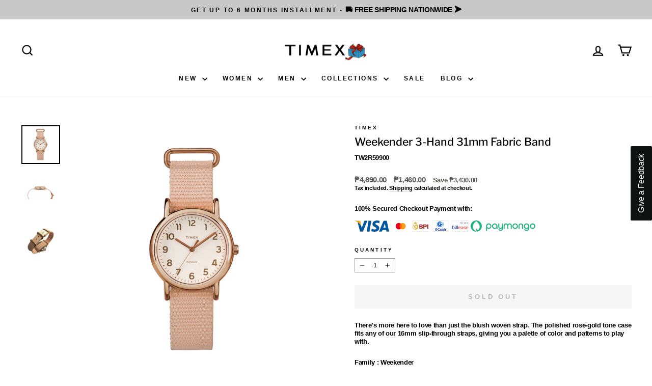

--- FILE ---
content_type: application/javascript
request_url: https://timex.ph/apps/sap/1768956134/api/2/XgtcGhpbGlwcGluZXMubXlzaG9waWZ5LmNvbQ==dGltZ.js
body_size: 17553
content:
window.tdfEventHub.TriggerEventOnce('data_app2',{"offers":{"1":{"135830":{"discount":{"type_id":1,"value":20},"id":135830,"label":"20% Off","message":"20% Off","product_groups":[{"ids":[9072740172029,9068804538621,9052254208253,9038190149885,9038190117117,9016782520573,9016782487805,9016782455037,9016782389501,8971328749821,8971328717053,8971328651517,8971328618749,8971328454909,8971328422141,8971328356605,8971327963389,8971327734013,8971327701245,8971327635709,8971327602941,8971327504637,8971327471869,8971327406333,8971327373565,8971327340797,8971327308029,8971327242493,8971327209725,8971327078653,8971327013117,8971326947581,8971326849277,8971326488829,8971326423293,8971326324989,8971326292221,8971326226685,8971325997309,8971325964541,8971325899005,8971325866237,8971325702397,8971325571325,8971325505789,8971325473021,8971325407485,8971325374717,8971325341949,8971325243645,8971325178109,8971325145341,8971325079805,8971324686589,8971324653821,8881265934589,8881265836285,8881265803517,8881265770749,8881265737981,8881265705213,8881265672445,8881265606909,8881265574141,8881265541373,8881265475837,8881265410301,8881265279229,8881265213693,8881265180925,8878384611581,8878384578813,8878384513277,8878384480509,8878384414973,8830324244733,8830324015357,8830323982589,8830323687677,8830323654909,8830323622141,8830323359997,8830323327229,8830323261693,8830323065085,8830322999549,8830322344189,8830322213117,8830322180349,8830322082045,8830322016509,8830321950973,8830321819901,8830321754365,8830321492221,8830321000701,8830320902397,8830320443645,8830320378109,8830319952125,8825476808957,8825476743421,8825476710653,8762296795389,8762296762621,8744225341693,8732421030141,8732420997373,8732420800765,8732420505853,8732420440317,8732420407549,8732420374781,8732420309245,8732420210941,8732420145405,8732420079869,8732420047101,8732419981565,8732419719421,8732419621117,8732419490045,8732419457277,8732419391741,8732419293437,8732419260669,8732419064061,8732418965757,8732418900221,8732418867453,8732418769149,8732418670845,8732418408701,8732418277629,8732418212093,8732418113789,8732418081021,8732418048253,8732417949949,8732417917181,8732417851645,8732417786109,8732417720573,8732417655037,8732417523965,8732417491197,8732417458429,8732417392893,8732417327357,8732417294589,8732417229053,8732417163517,8732417097981,8732417065213,8732416835837,8732416770301,8732416737533,8732416671997,8732416639229,8732416573693,8732416475389,8732416442621,8712694169853,8712693809405,8712693711101,8712691482877,8712691220733,8712691122429,8712690958589,8712690893053,8712690761981,8712690598141,8712690073853,8712689942781,8712689647869,8712689352957,8665919717629,8611166159101,8536692162813,8536692064509,8536691769597,8536691671293,8536691212541,8536690688253,8514484470013,8514484437245,8514484011261,8514483880189,8514483847421,8514483814653,8514483781885,8514483716349,8514483683581,8514483650813,8514483585277,8514483126525,8514482897149,8514482635005,8514482471165,8315974516989,8315974451453,8251406024957,8251405992189,8251405861117,8220463268093,8220463235325,8220463202557,8220462874877,8220462842109,8220462711037,8220462579965,8220462547197,8220462481661,8220462448893,8220462383357,8220462350589,8220462317821,8220462088445,8220462055677,8186299416829,8186299023613,8186298990845,8186298761469,8186298728701,8186298663165,8167578730749,8167578140925,8152581243133,8116545454333,8116545290493,8116545159421,8116545093885,8079717007613,8079716974845,8079716745469,8079716679933,8079716385021,8079716024573,8079715827965,8079715762429,8079715729661,8079715598589,8079715565821,8079715369213,7942243254525,7942242074877,7942241517821,7942241386749,7942238699773,7942238175485,7942237946109,7942237454589,7942236963069,7942236930301,7942236864765,7942236635389,7919748448509,7919748415741,7686949175549,7686949142781,7686703153405,7686703055101,7686701744381,7686701351165,7686699811069,7686699188477,7638078619901,7638078456061,7089282515096,7089282285720,7089281794200,7089281040536,7089280975000,6971045576856,6567211958424,6167177134232,6167169269912,6167164453016,6167163011224,6167162421400,6167161995416,6167160586392,6167160422552,6167160324248,6167159996568,6167157702808,6167157342360,6167156949144,6167150166168,8699102331133],"type_id":3}],"trigger":{"schedule_ids":[509461,509819,509820]}}},"3":{"70557":{"discount":{"type_id":0,"value":null},"display_id":5,"id":70557,"message":"Perfect Pair - Couple Watch","place_id":0,"product_groups":[{"ids":[6167147217048],"type_id":2},{"ids":[6167147544728],"type_id":2}],"trigger":{}},"70558":{"discount":{"type_id":0,"value":null},"display_id":5,"id":70558,"message":"Perfect Pair - Couple Watch","place_id":0,"product_groups":[{"ids":[6167147282584],"type_id":2},{"ids":[6167147643032],"type_id":2}],"trigger":{}},"70562":{"discount":{"type_id":0,"value":null},"display_id":5,"id":70562,"message":"Perfect Pair - Couple Watch","place_id":0,"product_groups":[{"ids":[6167146922136],"type_id":2},{"ids":[6167146954904],"type_id":2}],"trigger":{}}}},"settings":{"10":{},"11":{"c_cs":".tdf_label_v3{ padding:4px !important; }"},"2":{"coa":1},"3":{"coa":1},"4":{"use_default":2},"6":{"coa":1,"d_mode":0,"discount_widget":true,"enable_cart_code":true,"enable_gift_popup":true,"extra_scopes":"write_price_rules","ribbon_place_id":3,"sale_place_id":1},"7":{"currency":"PHP","currency_format":"₱{{amount}}","id":9963,"js":"data.settings[6].gift_multi = 1; \nsl9.label.main.addLabel = function() {\nvar typeOther = sl9.struct.consta.SettingTypeOther;\nvar placeID = sl9.main.GetData('settings', typeOther, 'ribbon_place_id');\nvar minImgH = sl9.main.GetData('settings', typeOther, 'label_min_img_h') || 80;\nvar selector = sl9.main.GetData('settings', typeOther, 'label_sel') || 'img,._custom_theme_img,.grid-product__image-mask,.snize-item,.snize-overhidden,picture';\nvar placeCla = '',\nhorizon = 'left';\nswitch (placeID) {\ncase 2:\ncase 3:\ncase 4:\ncase 5:\nplaceCla = 'tdf_label_v tdf_label_v' + placeID;\nbreak;\ncase 1:\nplaceCla = 'tdf_ribbon tdf_ribbon_right';\nhorizon = 'right';\nbreak;\ndefault:\nplaceCla = 'tdf_ribbon';\nbreak;\n}\nvar genStyle = function ($img) {\nvar h = $img.innerHeight(),\nw = $img.innerWidth(),\ns = h \u003e w ? w : h;\nif (s \u003e 700 || s \u003c 120) {\nvar $p = $img.parent();\nh = $p.innerHeight(), w = $p.innerWidth(),\ns = h \u003e w ? w : h;\n}\nif (s \u003e 400) {\ns = 400;\n}\nif (s \u003c 200) {\ns = 200;\n}\nvar r = s / 200,\nds = parseInt(75 * r),\nst = parseInt(19 * r),\nsl = parseInt(-21 * r),\nsw = parseInt(100 * r),\nslineh = parseInt(20 * r),\nsfonts = parseInt(10 * r);\nvar stl = 'width:' + sw + 'px;top:' + st + 'px;' + horizon + ':' + sl + 'px;line-height:' + slineh + 'px;font-size:' + sfonts + 'px';\nreturn {\ndiv: 'style=\"width:' + ds + 'px;height:' + ds + 'px\"',\nspan: 'style=\"' + stl + '\"',\nstl: stl\n};\n};\njQuery('.tdf_label').remove();\njQuery('body').find('a[href*=\"/products/\"],.fakea[href*=\"/products/\"]').each(function () {\nvar $a = jQuery(this),\naction = $a.closest('form').attr('action');\nif (action \u0026\u0026 (action.indexOf('/cart') != -1 || action.indexOf('/checkout') != -1)) {\nreturn;\n}\nvar href = $a.attr('href');\nif (href.indexOf('.shopify.com') != -1) {\nreturn;\n}\nif ($a.closest('.slideshow').length) {\nreturn;\n}\nvar handle = sl9.nfec.platform.current.product.GetHandleFromHref(href);\nvar product = sl9.nfec.manager.product.FindByHandle(handle);\nif (!product) {\nreturn;\n}\nvar vid = parseInt($a.data('vid'));\nvar message = sl9.label.main.Data[product.id];\nvar variant = product.variants[0];\nif (vid) {\nvariant = product.getVariantByID(vid);\n}\nif (!message) {\nvar discountable = sl9.nfec.manager.discountable.Get(product.id, vid);\nif (!discountable) {\nreturn;\n}\n\nmessage = sl9.common.tpl.Render(sl9.label.discountablehtm, {\nproduct: product,\nvariant: variant,\ndiscountable: discountable,\n});\n}\nvar price = sl9.nfec.util.tpl.ToCurrency(variant.display_price());\nmessage = message.replace('{price}', price);\nvar $img = $a.find(selector);\nvar isFake;\nif (!$img.length) {\nif ($a.hasClass('tdf_img_parent')) {\n$img = $a.find('.tdf_img_fake');\nisFake = true;\n} else {\nvar $p = $a.closest('.ais-infinite-hits--item');\nif (!$p.length) {\n$p = $a.parent();\n$img = $p.find('img');\n} else {\n$img = $p.find('.ais-hit--picture');\n}\nif (!$img.length) {\nreturn;\n}\n\n}\n}\nvar $maxImg, maxH = 0;\n$img.each(function () {\nvar $els = jQuery(this);\nvar h = $els.innerHeight();\nif ($els.css('opacity') === '0' || $els.parent().css('opacity') === '0') {\nreturn;\n}\nif (h \u003e maxH) {\n$maxImg = $els;\nmaxH = h;\n}\n});\nif (!isFake \u0026\u0026 maxH \u003c minImgH) {\nreturn\n}\nvar $parent = $maxImg.hasClass('tdf_vertical_img') ? $maxImg : $maxImg.parent();\n\nif (!isFake) {\nif ($parent.innerHeight() \u003c 0.9 * maxH) {\n$parent = $parent.parent();\nif ($parent.innerHeight() \u003c 0.9 * maxH) {\nreturn;\n}\nif ($parent.innerHeight() \u003e 1.4 * maxH) {\nreturn;\n}\n}\n}\n\nvar papo = $parent.css('position');\nif (!papo || papo == 'static') {\n$parent.css('position', 'relative');\n}\nvar style = {};\nif (placeID \u003c 2) {\nstyle = genStyle($maxImg);\n}\n$parent.closest('.grid__item').find('.grid-product__tag').remove();\n$parent.prepend(sl9.common.tpl.Render(sl9.label.tplhtm, {\nmessage: message,\ndiv_style: style.div,\nspan_style: style.span,\nplace_class: placeCla\n}));\nif (placeID \u003c 2) {\n$parent.find('.tdf_ribbon .tdf_money').attr('style', style.stl);\n}\n});\n};","key":"c97cb3293e9ba3b170551124c887c332","pub_domain":"timex.ph","timezone_offset":8},"8":{"add":"Add to cart","add_all":"Add selected to cart","added":"added","added_successfully":"Added successfully","apply":"Apply","buy_quantity":"Buy {quantity}","cart":"Cart","cart_discount":"cart discount","cart_discount_code":"Discount code","cart_rec":"Cart recommendation","cart_total":"Cart total","checkout":"Checkout","continue_checkout":"Continue to checkout","continue_shopping":"Continue shopping","copied":"Copied","copy":"Copy","discount":"discount","discount_cal_at_checkout":"Discounts calculated at checkout","email_no_match_code":"Customer information does not meet the requirements for the discount code","explore":"Explore","free_gift":"Free Gift","free_ship":"Free Shipping","includes":"includes","input_discount_code":"Gift card or discount code","invalid_code":"Unable to find a valid discount matching the code entered","item":"Item","items":"Items","lo_earn":"You can earn points for every purchase","lo_have":"You have {point}","lo_hi":"Hi {customer.name}","lo_join":"Join us to earn rewards today","lo_point":"point","lo_points":"points","lo_redeem":"Redeem","lo_reward_view":"View all our rewards \u003e\u003e","lo_signin":"Log in","lo_signup":"Sign up","lo_welcome":"Welcome to our Loyalty Program","m_country":"","m_custom":"","m_lang":"","m_lang_on":"","more":"More","no_thank":"No Thanks","off":"Off","product_details":"View full product details","quantity":"Quantity","replace":"Replace","ribbon_price":"ribbon_price","sale":"Sale","select_for_bundle":"Add to bundle","select_free_gift":"Select Free Gift","select_other_option":"Please select other options","sold_out":"Sold out","total_price":"Total price","view_cart":"View Cart","wholesale_discount":"Discount","wholesale_gift":"Free","wholesale_quantity":"Quantity","you_added":"You added","you_replaced":"Replaced successfully!","you_save":"Save","your_discount":"Your discount","your_price":"Your price"},"9":{"btn_bg_c":"#e1263b","btn_txt_c":"#ffffff","discount_bg_c":"#e1263b","explore_bg_c":"#262626","explore_txt_c":"#ffffff","p_bg_c":"#ffffff","p_btn_bg_2_c":"#454f5b","p_btn_bg_3_c":"#d4d6e7","p_btn_bg_c":"#e1263b","p_btn_bg_lite_c":"#d4d6e4","p_btn_txt_2_c":"#ffffff","p_btn_txt_3_c":"#637387","p_btn_txt_c":"#ffffff","p_btn_txt_lite_c":"#637381","p_discount_bg_c":"#e1263b","p_header_bg_c":"#f2f3f5","p_header_txt_bold_c":"#000000","p_header_txt_c":"#262626","p_header_txt_lite_c":"#454f5b","p_txt_bold_c":"#000000","p_txt_c":"#262626","p_txt_info_c":"#e1263b","p_txt_lite_c":"#454f5b","table_h_bg_c":"#fffff1","table_h_txt_c":"#262626","theme_type_id":"1","txt_bold_c":"#262626","txt_c":"#262626","txt_info_c":"#e1263b"}},"products":{"6167146922136":{"i":6167146922136,"t":"AB Series 3-Hand 33mm Stainless Steel Band","h":"ab-series-3-hand-33mm-stainless-steel-band-ta319","p":"s/files/1/0480/6144/8344/files/TA319.jpg","v":[{"i":44043844190461,"x":"Default","a":2870,"b":4790}]},"6167146954904":{"i":6167146954904,"t":"AB Series 3-Hand 22mm Stainless Steel Band","h":"ab-series-3-hand-22mm-stainless-steel-band-tb320","p":"s/files/1/0480/6144/8344/files/TB320.jpg","v":[{"i":44043844157693,"x":"Default","a":2795,"b":5595}]},"6167147217048":{"i":6167147217048,"t":"AB Series 3-Hand 33mm Stainless Steel Band","h":"ab-series-3-hand-33mm-stainless-steel-band-tw00a303e","p":"s/files/1/0480/6144/8344/files/TW00A303E.jpg","v":[{"i":43534616035581,"x":"Default","a":2995,"b":5995}]},"6167147282584":{"i":6167147282584,"t":"AB Series 3-Hand 33mm Stainless Steel Band","h":"ab-series-3-hand-33mm-stainless-steel-band-tw00a304e","p":"s/files/1/0480/6144/8344/files/TW00A304E.jpg","v":[{"i":44043844059389,"x":"Default","a":2995,"b":5995}]},"6167147544728":{"i":6167147544728,"t":"AB Series 3-Hand 22mm Stainless Steel Band","h":"ab-series-3-hand-22mm-stainless-steel-band-tw00b303e","p":"s/files/1/0480/6144/8344/files/TW00B303E.jpg","v":[{"i":43534615707901,"x":"Default","a":2995,"b":5995}]},"6167147643032":{"i":6167147643032,"t":"AB Series 3-Hand 22mm Stainless Steel Band","h":"ab-series-3-hand-22mm-stainless-steel-band-tw00b304e","p":"s/files/1/0480/6144/8344/files/TW00B304E.jpg","v":[{"i":43534615675133,"x":"Default","a":2995,"b":5995}]},"6167150166168":{"i":6167150166168,"t":"24H Series 3-Hand 32mm Stainless Steel Band","h":"24h-series-3-hand-32mm-stainless-steel-band-tw024hl24e","p":"s/files/1/0480/6144/8344/files/TW024HL24E.jpg","v":[{"i":37715312869528,"x":"Default Title","a":3495}]},"6167156949144":{"i":6167156949144,"t":"Expedition Rugged Core Date 43mm Resin Band","h":"expedition-rugged-core-date-43mm-resin-band-t49831","p":"s/files/1/0480/6144/8344/products/T49831.png","v":[{"i":44043842846973,"x":"Default","a":5495}]},"6167157342360":{"i":6167157342360,"t":"Expedition Field Date 39mm Leather Band","h":"expedition-field-3-hand-date-39mm-leather-band-t49870","p":"s/files/1/0480/6144/8344/products/T49870.jpg","v":[{"i":44043842683133,"x":"Default","a":5795}]},"6167157702808":{"i":6167157702808,"t":"Essex Avenue 3-Hand 25mm Leather Band","h":"essex-avenue-3-hand-25mm-leather-band-t21693","p":"s/files/1/0480/6144/8344/products/T21693-1.jpg","v":[{"i":43598581530877,"x":"Default","a":6295}]},"6167159996568":{"i":6167159996568,"t":"Expedition AnaDigi 39mm Fabric Band","h":"expedition-anadigi-39mm-fabric-band-t45181","p":"s/files/1/0480/6144/8344/products/T45181.jpg","v":[{"i":43598580908285,"x":"Default","a":6995}]},"6167160324248":{"i":6167160324248,"t":"Essex Avenue Day-Date 44mm Leather Band","h":"essex-avenue-3-hand-44mm-leather-band-tw2u15000","p":"s/files/1/0480/6144/8344/products/TW2U15000.jpg","v":[{"i":44043842355453,"x":"Default","a":6495}]},"6167160422552":{"i":6167160422552,"t":"Essex Avenue Day-Date 44mm Leather Band","h":"essex-avenue-3-hand-44mm-leather-band-tw2u14900","p":"s/files/1/0480/6144/8344/products/TW2U14900.jpg","v":[{"i":44043842322685,"x":"Default","a":6495}]},"6167160586392":{"i":6167160586392,"t":"Essex Avenue Day-Date 44mm Stainless Steel Band","h":"essex-avenue-3-hand-44mm-stainless-steel-band-tw2u14700","p":"s/files/1/0480/6144/8344/products/TW2U14700_c40c7f64-f95e-4712-ba93-7dce3afb8ea2.jpg","v":[{"i":44043842289917,"x":"Default","a":6795}]},"6167161995416":{"i":6167161995416,"t":"Fashion Stretch Bangle 3-Hand 25mm Expansion Band","h":"fashion-stretch-bangle-3-hand-25mm-expansion-band-tw2r98600","p":"s/files/1/0480/6144/8344/products/TW2R98600.jpg","v":[{"i":43598580580605,"x":"Default","a":6495}]},"6167162421400":{"i":6167162421400,"t":"G15 Series Day Date 39mm Stainless Steel Band","h":"g15-series-3-hand-day-date-39mm-stainless-steel-band-tweg1530e","p":"s/files/1/0480/6144/8344/products/TWEG1530E-1.jpg","v":[{"i":44043842060541,"x":"Default","a":4995}]},"6167163011224":{"i":6167163011224,"t":"H7 Series 3-Hand 24mm Stainless Steel Band","h":"h7-series-3-hand-24mm-stainless-steel-band-tw00h716e","p":"s/files/1/0480/6144/8344/products/TW00H716E-1.jpg","v":[{"i":43534612529405,"x":"Default","a":3295}]},"6167164453016":{"i":6167164453016,"t":"Expedition Scout Date 40mm Fabric Band","h":"expedition-scout-date-40mm-fabric-band-tw4b14200","p":"s/files/1/0480/6144/8344/products/TW4B14200.jpg","v":[{"i":44043841700093,"x":"Default","a":5995}]},"6167169269912":{"i":6167169269912,"t":"Ironman Essential 30-Lap Digital 43mm Silicone Band","h":"ironman-essential-30-lap-digital-43mm-silicone-band-tw5m14500","p":"s/files/1/0480/6144/8344/products/TW5M14500-1.jpg","v":[{"i":44043840782589,"x":"Default","a":5995}]},"6167177134232":{"i":6167177134232,"t":"TL87 Series 3-Hand 28mm Stainless Steel Band","h":"tl87-series-3-hand-28mm-stainless-steel-band-tw0tl8705e","p":"s/files/1/0480/6144/8344/files/TW0TL8705E.jpg","v":[{"i":37715416449176,"x":"Default Title","a":2995}]},"6567211958424":{"i":6567211958424,"t":"G184 Series Multifunction 43mm Stainless Steel Band","h":"g184-series-multifunction-43mm-stainless-steel-band-tweg18406e","p":"s/files/1/0480/6144/8344/products/TWEG18406E-01.jpg","v":[{"i":44043838882045,"x":"Default","a":5995}]},"6971045576856":{"i":6971045576856,"t":"T13 Series 3-Hand 39mm Stainless Steel Band","h":"t13-series-3-hand-39mm-stainless-steel-band-tw000t135e","p":"s/files/1/0480/6144/8344/files/TW000T135E-5.jpg","v":[{"i":40785165058200,"x":"Default Title","a":3495}]},"7089280975000":{"i":7089280975000,"t":"North Field Post 41 3-Hand Solar Powered 41mm Leather Band","h":"north-field-post-41-3-hand-solar-powered-41mm-leather-band-tw2v03600","p":"s/files/1/0480/6144/8344/products/TW2V03600_front.jpg","v":[{"i":41190777553048,"x":"Default Title","a":11295}]},"7089281040536":{"i":7089281040536,"t":"North Field Post 41 Date Solar Powered 41mm Fabric Band","h":"north-field-post-41-date-solar-powered-41mm-fabric-band-tw2v03700","p":"s/files/1/0480/6144/8344/products/TW2V03700_front.jpg","v":[{"i":41190777651352,"x":"Default Title","a":11295}]},"7089281794200":{"i":7089281794200,"t":"Chicago Chronograph 45mm Stainless Steel Band","h":"chicago-chronograph-45mm-stainless-steel-band-tw2v01600","p":"s/files/1/0480/6144/8344/files/TW2V01600.jpg","v":[{"i":41190778699928,"x":"Default Title","a":10795}]},"7089282285720":{"i":7089282285720,"t":"Asheville 2-Hand 34mm Metal Band","h":"asheville-2-hand-34mm-metal-band-tw2v02800","p":"s/files/1/0480/6144/8344/files/TW2V02800_477efbb5-e920-43ae-9b6d-21240b4d65f7.jpg","v":[{"i":41190779388056,"x":"Default Title","a":8795}]},"7089282515096":{"i":7089282515096,"t":"Dgtl Digital 42mm Resin Band","h":"dgtl-digital-42mm-resin-band-tw5m41200","p":"s/files/1/0480/6144/8344/files/TW5M41200.jpg","v":[{"i":41190779650200,"x":"Default Title","a":3495}]},"7638078456061":{"i":7638078456061,"t":"Analog 3-Hand 40mm Stainless Steel Band","h":"analog-3-hand-40mm-stainless-steel-band-tw00ntd05e","p":"s/files/1/0480/6144/8344/products/TW00NTD05E.jpg","v":[{"i":42683636318461,"x":"Default Title","a":3495}]},"7638078619901":{"i":7638078619901,"t":"Classic Analog 3-Hand 39mm Leather Band","h":"analog-3-hand-39mm-leather-band-tw00ntd14e","p":"s/files/1/0480/6144/8344/products/TW00NTD14E.jpg","v":[{"i":42683638481149,"x":"Default Title","a":2995}]},"7686699188477":{"i":7686699188477,"t":"Expedition North Tide-Tem-Compass  43mm Fabric Band","h":"exp-north-tide-temp-43mm-fabric-band-tw2v03900","p":"s/files/1/0480/6144/8344/products/TW2V03900.jpg","v":[{"i":42860926468349,"x":"Default Title","a":16295}]},"7686699811069":{"i":7686699811069,"t":"Waterbury Diver Automatic  40mm Leather Band","h":"waterbury-diver-auto-40mm-leather-band-tw2v24700","p":"s/files/1/0480/6144/8344/products/TW2V24700.jpg","v":[{"i":43534605156605,"x":"Default Title","a":17995}]},"7686701351165":{"i":7686701351165,"t":"Waterbury Traditional Chronograph 39mm Leather Band","h":"waterbury-trad-chronograph-39mm-leather-band-tw2v28600","p":"s/files/1/0480/6144/8344/products/TW2V28600.jpg","v":[{"i":42860928336125,"x":"Default Title","a":12795}]},"7686701744381":{"i":7686701744381,"t":"Q Timex Diver Date 38mm Rubber Band","h":"q-diver-date-38mm-rubber-band-tw2v32000","p":"s/files/1/0480/6144/8344/products/TW2V32000.jpg","v":[{"i":42860928696573,"x":"Default Title","a":11795}]},"7686703055101":{"i":7686703055101,"t":"Ironman Classic 30 Full Digital 45mm Resin Band","h":"im-classic-30-full-digital-45mm-resin-band-tw5m48400","p":"s/files/1/0480/6144/8344/products/TW5M48400.jpg","v":[{"i":42860930367741,"x":"Default Title","a":4795}]},"7686703153405":{"i":7686703153405,"t":"Ironman Classic 30 Full Digital 45mm Resin Band","h":"im-classic-30-full-digital-45mm-resin-band-tw5m48600","p":"s/files/1/0480/6144/8344/products/TW5M48600.jpg","v":[{"i":42860930466045,"x":"Default Title","a":4995}]},"7686949142781":{"i":7686949142781,"t":"Q Timex Diver GMT  38mm Stainless Steel Band","h":"q-diver-gmt-38mm-stainless-steel-band-tw2v38000","p":"s/files/1/0480/6144/8344/products/TW2V38000.jpg","v":[{"i":42861390528765,"x":"Default Title","a":14995}]},"7686949175549":{"i":7686949175549,"t":"Q Timex Diver GMT  38mm Stainless Steel Band","h":"q-diver-gmt-38mm-stainless-steel-band-tw2v38100","p":"s/files/1/0480/6144/8344/products/TW2V38100.jpg","v":[{"i":42861390561533,"x":"Default Title","a":14995}]},"7919748415741":{"i":7919748415741,"t":"Ironman Rugged 30 Full Digital 44mm Resin Band","h":"im-rugged-30-full-digital-44mm-resin-band-t5k793","p":"s/files/1/0480/6144/8344/products/T5K793.jpg","v":[{"i":43471151169789,"x":"Default Title","a":6495}]},"7919748448509":{"i":7919748448509,"t":"Southview Multi Multifunction 41mm Leather Band","h":"southview-multi-multifunction-41mm-leather-band-tw2r29100","p":"s/files/1/0480/6144/8344/products/TW2R29100_1.jpg","v":[{"i":43471151202557,"x":"Default Title","a":7495}]},"7942236635389":{"i":7942236635389,"t":"Waterbury Dive Chronograph 41mm Stainless Steel Band","h":"waterbury-dive-chronograph-41mm-stainless-steel-band-tw2v42400","p":"s/files/1/0480/6144/8344/products/TW2V42400.jpg","v":[{"i":43531198988541,"x":"Default Title","a":16295}]},"7942236864765":{"i":7942236864765,"t":"Q Timex Chronograph 40mm Stainless Steel Band","h":"q-timex-chronograph-40mm-stainless-steel-band-tw2v42600","p":"s/files/1/0480/6144/8344/products/TW2V42600.jpg","v":[{"i":43531199283453,"x":"Default Title","a":15295}]},"7942236930301":{"i":7942236930301,"t":"Q Timex Chronograph 40mm Leather Band","h":"q-timex-chronograph-40mm-leather-band-tw2v42700","p":"s/files/1/0480/6144/8344/products/TW2V42700.jpg","v":[{"i":43531199348989,"x":"Default Title","a":14295}]},"7942236963069":{"i":7942236963069,"t":"Q Timex Chronograph 40mm Leather Band","h":"q-timex-chronograph-40mm-leather-band-tw2v42800","p":"s/files/1/0480/6144/8344/products/TW2V42800.jpg","v":[{"i":43531199381757,"x":"Default Title","a":14295}]},"7942237454589":{"i":7942237454589,"t":"Timex Standard Multifunction 41mm Fabric Band","h":"timex-standard-multifunction-41mm-fabric-band-tw2v43800","p":"s/files/1/0480/6144/8344/products/TW2V43800.jpg","v":[{"i":43531200037117,"x":"Default Title","a":8795}]},"7942237946109":{"i":7942237946109,"t":"Marlin® Automatic 3-Hand 40mm Leather Band","h":"marlin®-automatic-3-hand-40mm-leather-band-tw2v44600","p":"s/files/1/0480/6144/8344/products/TW2V44600.jpg","v":[{"i":43531200561405,"x":"Default Title","a":17995}]},"7942238175485":{"i":7942238175485,"t":"Adorn With Crystals 2-Hand 32mm Metal Band","h":"adorn-with-crystals-3-hand-32mm-metal-band-tw2v45000","p":"s/files/1/0480/6144/8344/products/TW2V45000.jpg","v":[{"i":43531200823549,"x":"Default Title","a":7995}]},"7942238699773":{"i":7942238699773,"t":"Legacy 3-Hand 34mm Stainless Steel Band","h":"legacy-3-hand-34mm-stainless-steel-band-tw2v45600","p":"s/files/1/0480/6144/8344/products/TW2V45600.jpg","v":[{"i":43531201609981,"x":"Default Title","a":11495}]},"7942241386749":{"i":7942241386749,"t":"Timex x UFC Pro Day-Date 45mm Rubber Band","h":"timex-ufc-pro-day-date-45mm-rubber-band-tw2v57300","p":"s/files/1/0480/6144/8344/products/TW2V57300.jpg","v":[{"i":43531205411069,"x":"Default Title","a":11295}]},"7942241517821":{"i":7942241517821,"t":"Expedition® Gallatin Date 44mm Rubber Band","h":"expedition®-gallatin-date-44mm-rubber-band-tw4b25400","p":"s/files/1/0480/6144/8344/products/TW4B25400.jpg","v":[{"i":43531205574909,"x":"Default Title","a":5795}]},"7942242074877":{"i":7942242074877,"t":"Timex UFC Core Shock Digital 45mm Resin Band","h":"timex-ufc-core-shock-digital-45mm-resin-band-tw4b27500","p":"s/files/1/0480/6144/8344/products/TW4B27500.jpg","v":[{"i":43531206230269,"x":"Default Title","a":4795}]},"7942243254525":{"i":7942243254525,"t":"Timex x Pan Am Chronograph 42mm Leather Band","h":"timex-x-pan-am-chronograph-42mm-leather-band-twg030000","p":"s/files/1/0480/6144/8344/products/TWG030000.jpg","v":[{"i":43531207803133,"x":"Default Title","a":15295}]},"8079715369213":{"i":8079715369213,"t":"Main Street 3-Hand 25mm Stainless Steel Band","h":"main-street-3-hand-25mm-stainless-steel-band-tw2v69600","p":"s/files/1/0480/6144/8344/files/TW2V69600.jpg","v":[{"i":43912896512253,"x":"Default Title","a":6495}]},"8079715565821":{"i":8079715565821,"t":"Q Timex Gmt Chronograph 40mm Stainless Steel Band","h":"q-timex-gmt-chrono-multifunction-40mm-stainless-steel-band-tw2v69900","p":"s/files/1/0480/6144/8344/files/TW2V69900.jpg","v":[{"i":43912896905469,"x":"Default Title","a":16495}]},"8079715598589":{"i":8079715598589,"t":"Q Timex GMT Chronograph 40mm Rubber Band","h":"q-timex-gmt-chrono-multifunction-40mm-rubber-band-tw2v70200","p":"s/files/1/0480/6144/8344/files/TW2V70200.jpg","v":[{"i":43912896938237,"x":"Default Title","a":14995}]},"8079715729661":{"i":8079715729661,"t":"Standard Diver 3-Hand 43mm Resin Band","h":"standard-diver-3-hand-43mm-resin-band-tw2v71800","p":"s/files/1/0480/6144/8344/files/TW2V71800.jpg","v":[{"i":43912897069309,"x":"Default Title","a":9495}]},"8079715762429":{"i":8079715762429,"t":"Standard Chronograph 43mm Resin Band","h":"standard-chrono-multifunction-43mm-resin-band-tw2v71900","p":"s/files/1/0480/6144/8344/files/TW2V71900.jpg","v":[{"i":43912897102077,"x":"Default Title","a":13295}]},"8079715827965":{"i":8079715827965,"t":"Harborside Coast Automatic Date 43mm Stainless Steel Band","h":"harborside-coast-date-43mm-stainless-steel-band-tw2v72100","p":"s/files/1/0480/6144/8344/files/TW2V72100.jpg","v":[{"i":43912897233149,"x":"Default Title","a":16995}]},"8079716024573":{"i":8079716024573,"t":"Waterbury Traditional Chronograph 42mm Leather Band","h":"waterbury-trad-multifunction-42mm-leather-band-tw2v73900","p":"s/files/1/0480/6144/8344/files/TW2V73900.jpg","v":[{"i":43912897462525,"x":"Default Title","a":12795}]},"8079716385021":{"i":8079716385021,"t":"Timex 80 Digital 34mm Resin Band","h":"timex-80-digital-34mm-resin-band-tw2v74600","p":"s/files/1/0480/6144/8344/files/TW2V74600.jpg","v":[{"i":43912897757437,"x":"Default Title","a":7995}]},"8079716679933":{"i":8079716679933,"t":"Acadia Date 42mm Fabric Band","h":"acadia-date-42mm-fabric-band-tw4b26300","p":"s/files/1/0480/6144/8344/files/TW4B26300.jpg","v":[{"i":43912898609405,"x":"Default Title","a":5495}]},"8079716745469":{"i":8079716745469,"t":"Acadia Date 42mm Fabric Band","h":"acadia-date-42mm-fabric-band-tw4b26500","p":"s/files/1/0480/6144/8344/files/TW4B26500.jpg","v":[{"i":43912898674941,"x":"Default Title","a":5495}]},"8079717007613":{"i":8079717007613,"t":"Activity and Step Tracker Digital 40mm Rubber Band","h":"ironman-activity-digital-40mm-rubber-band-tw5m55700","p":"s/files/1/0480/6144/8344/files/TW5M55700.jpg","v":[{"i":44043837079805,"x":"Default","a":3995}]},"8116545093885":{"i":8116545093885,"t":"Tl87 Series 3-Hand 28mm Stainless Steel Band","h":"tl87-series-3-hand-28mm-stainless-steel-band-tw00ntd22e","p":"s/files/1/0480/6144/8344/files/TW00NTD22E_7290a3f8-cad9-4062-87ff-7c754be3192f.jpg","v":[{"i":44043836817661,"x":"Default","a":3995}]},"8116545159421":{"i":8116545159421,"t":"Tl-87S-1 Series 3-Hand 28mm Stainless Steel Band","h":"tl-87s-1-series-3-hand-28mm-stainless-steel-band-tw00ntd25e","p":"s/files/1/0480/6144/8344/files/TW00NTD25E.jpg","v":[{"i":44007063290109,"x":"Default","a":3795}]},"8116545290493":{"i":8116545290493,"t":"24H-1 Series 3-Hand 32mm Stainless Steel Band","h":"24h-1-series-3-hand-32mm-stainless-steel-band-tw00ntd29e","p":"s/files/1/0480/6144/8344/files/TW00NTD29E_f63c5f63-753e-4f36-a9a3-716cac023937.jpg","v":[{"i":44043836752125,"x":"Default","a":4495}]},"8116545454333":{"i":8116545454333,"t":"Tg65-1 Series 3-Hand 39mm Stainless Steel Band","h":"tg65-1-series-3-hand-39mm-stainless-steel-band-tw00ntd32e","p":"s/files/1/0480/6144/8344/files/TW00NTD32E.jpg","v":[{"i":44007063585021,"x":"Default","a":3995}]},"8152581243133":{"i":8152581243133,"t":"Timex Ufc Pro Automatic 3-Hand 45mm Stainless Steel Band","h":"timex-ufc-pro-automatic-3-hand-45mm-stainless-steel-band-tw2v86500","p":"s/files/1/0480/6144/8344/files/TW2V86500.jpg","v":[{"i":44092425044221,"x":"Default","a":26795}]},"8167578140925":{"i":8167578140925,"t":"Benedict Day-Date 39mm Stainless Steel Band","h":"benedict-day-date-39mm-stainless-steel-band-tw00ntd55e","p":"s/files/1/0480/6144/8344/files/TW00NTD55E_97889d5e-efb4-4b7a-bcee-1490ccc41152.jpg","v":[{"i":44144845127933,"x":"Default","a":4995}]},"8167578730749":{"i":8167578730749,"t":"Discoverer Multifunction 43mm Stainless Steel Band","h":"discoverer-multifunction-43mm-stainless-steel-band-tw00ntd62e","p":"s/files/1/0480/6144/8344/files/TW00NTD62E_815c34f4-c133-4b38-8638-a2822335f888.jpg","v":[{"i":44144845717757,"x":"Default","a":4995}]},"8186298663165":{"i":8186298663165,"t":"Standard x Peanuts 3-Hand 40mm Leather Band","h":"standard-x-peanuts-3-hand-40mm-leather-band-tw2v61200","p":"s/files/1/0480/6144/8344/files/TW2V61200.jpg","v":[{"i":44200140013821,"x":"Default","a":7795}]},"8186298728701":{"i":8186298728701,"t":"Marlin Quartz Chronograph 40mm Leather Band","h":"marlin-quartz-chronograph-40mm-leather-band-tw2w10100","p":"s/files/1/0480/6144/8344/files/TW2W10100.jpg","v":[{"i":44200140079357,"x":"Default","a":13495}]},"8186298761469":{"i":8186298761469,"t":"Marlin Quartz Chronograph 40mm Leather Band","h":"marlin-quartz-chronograph-40mm-leather-band-tw2w10200","p":"s/files/1/0480/6144/8344/files/TW2W10200.jpg","v":[{"i":44200140112125,"x":"Default","a":13495}]},"8186298990845":{"i":8186298990845,"t":"Expedition North® Slack Tide  41mm Leather Band","h":"expedition-north®-slack-tide-chronograph-41mm-leather-band-tw2w21900","p":"s/files/1/0480/6144/8344/files/TW2W21900.jpg","v":[{"i":44200140341501,"x":"Default","a":17495}]},"8186299023613":{"i":8186299023613,"t":"Expedition North® Slack Tide  41mm Resin Band","h":"expedition-north®-slack-tide-41mm-resin-band-tw2w22000","p":"s/files/1/0480/6144/8344/files/TW2W22000.jpg","v":[{"i":44200140374269,"x":"Default","a":17495}]},"8186299416829":{"i":8186299416829,"t":"Timex® Ironman® Classic 30 Digital 45mm Resin Band","h":"timex®-ironman®-classic-30-digital-43mm-resin-band-tw5m46100","p":"s/files/1/0480/6144/8344/files/TW5M46100.jpg","v":[{"i":44200140767485,"x":"Default","a":4795}]},"8220462055677":{"i":8220462055677,"t":"Timex Ufc Pro 30Th Anniversary Multifunction 44mm Resin Band","h":"timex-ufc-pro-30th-anniversary-multifunction-44mm-resin-band-tw2v90200","p":"s/files/1/0480/6144/8344/files/TW2V90200.jpg","v":[{"i":44288319324413,"x":"Default","a":16295}]},"8220462088445":{"i":8220462088445,"t":"Harborside Coast Date 43mm Stainless Steel Band","h":"harborside-coast-date-43mm-stainless-steel-band-tw2v91900","p":"s/files/1/0480/6144/8344/files/TW2V91900.jpg","v":[{"i":44288319357181,"x":"Default","a":10295}]},"8220462317821":{"i":8220462317821,"t":"Chicago Chronograph 45mm Stainless Steel Band","h":"chicago-chronograph-45mm-leather-band-tw2w13300","p":"s/files/1/0480/6144/8344/files/TW2W13300.jpg","v":[{"i":44288319553789,"x":"Default","a":12295}]},"8220462350589":{"i":8220462350589,"t":"Essex Avenue Date 44mm Stainless Steel Band","h":"essex-avenue-date-44mm-stainless-steel-band-tw2w13800","p":"s/files/1/0480/6144/8344/files/TW2W13800.jpg","v":[{"i":44288319586557,"x":"Default","a":8795}]},"8220462383357":{"i":8220462383357,"t":"Essex Avenue Date 44mm Stainless Steel Band","h":"essex-avenue-date-44mm-stainless-steel-band-tw2w13900","p":"s/files/1/0480/6144/8344/files/TW2W13900.jpg","v":[{"i":44288319619325,"x":"Default","a":8995}]},"8220462448893":{"i":8220462448893,"t":"Waterbury Traditional Day-Date 39mm Stainless Steel Band","h":"waterbury-traditional-day-date-39mm-stainless-steel-band-tw2w14800","p":"s/files/1/0480/6144/8344/files/TW2W14800.jpg","v":[{"i":44288319684861,"x":"Default","a":13995}]},"8220462481661":{"i":8220462481661,"t":"Modern Easy Reader 3-Hand 32mm Leather Band","h":"modern-easy-reader-3-hand-32mm-leather-band-tw2w15700","p":"s/files/1/0480/6144/8344/files/TW2W15700.jpg","v":[{"i":44288319717629,"x":"Default","a":6795}]},"8220462547197":{"i":8220462547197,"t":"Expedition North® Ridge Multifunction 42mm Leather Band","h":"expedition-north®-ridge-multifunction-42mm-leather-band-tw2w16000","p":"s/files/1/0480/6144/8344/files/TW2W16000.jpg","v":[{"i":44288319783165,"x":"Default","a":11995}]},"8220462579965":{"i":8220462579965,"t":"Expedition North® Ridge Multifunction 42mm Leather Band","h":"expedition-north®-ridge-multifunction-42mm-leather-band-tw2w16100","p":"s/files/1/0480/6144/8344/files/TW2W16100.jpg","v":[{"i":44288319815933,"x":"Default","a":11995}]},"8220462711037":{"i":8220462711037,"t":"Main Street 3-Hand 25mm Stainless Steel Band","h":"main-street-3-hand-25mm-stainless-steel-band-tw2w18800","p":"s/files/1/0480/6144/8344/files/TW2W18800.jpg","v":[{"i":44288319947005,"x":"Default","a":7295}]},"8220462842109":{"i":8220462842109,"t":"Waterbury Standard Date 40mm Leather Band","h":"waterbury-standard-date-40mm-leather-band-tw2w20600","p":"s/files/1/0480/6144/8344/files/TW2W20600.jpg","v":[{"i":44288320078077,"x":"Default","a":10495}]},"8220462874877":{"i":8220462874877,"t":"Waterbury Standard Date 40mm Leather Band","h":"waterbury-standard-date-40mm-leather-band-tw2w20800","p":"s/files/1/0480/6144/8344/files/TW2W20800.jpg","v":[{"i":44288320110845,"x":"Default","a":10495}]},"8220463202557":{"i":8220463202557,"t":"Timex Ironman Adrenaline Date 46.5mm Acetate Band","h":"timex-ironman-adrenaline-date-46-5mm-acetate-band-tw5m57800","p":"s/files/1/0480/6144/8344/files/TW5M57800.jpg","v":[{"i":44288320438525,"x":"Default","a":9795}]},"8220463235325":{"i":8220463235325,"t":"Timex Ironman Adrenaline Date 46.5mm Acetate Band","h":"timex-ironman-adrenaline-date-46-5mm-acetate-band-tw5m57900","p":"s/files/1/0480/6144/8344/files/TW5M57900.jpg","v":[{"i":44288320471293,"x":"Default","a":9795}]},"8220463268093":{"i":8220463268093,"t":"Timex Ironman Adrenaline Date 46.5mm Acetate Band","h":"timex-ironman-adrenaline-date-46-5mm-acetate-band-tw5m58000","p":"s/files/1/0480/6144/8344/files/TW5M58000.jpg","v":[{"i":44288320504061,"x":"Default","a":9795}]},"8251405861117":{"i":8251405861117,"t":"Q Timex 3-Hand 36mm Stainless Steel Band","h":"q-timex-3-hand-36mm-stainless-steel-band-tw2w10500","p":"s/files/1/0480/6144/8344/files/TW2W10500.jpg","v":[{"i":44391842611453,"x":"Default","a":13995}]},"8251405992189":{"i":8251405992189,"t":"Ariana 3-Hand 36mm Stainless Steel Band","h":"ariana-3-hand-36mm-stainless-steel-band-tw2w17600","p":"s/files/1/0480/6144/8344/files/TW2W17600.jpg","v":[{"i":44391842808061,"x":"Default","a":13995}]},"8251406024957":{"i":8251406024957,"t":"Ariana 3-Hand 36mm Stainless Steel Band","h":"ariana-3-hand-36mm-stainless-steel-band-tw2w17700","p":"s/files/1/0480/6144/8344/files/TW2W17700.jpg","v":[{"i":44391842840829,"x":"Default","a":13995}]},"8315974451453":{"i":8315974451453,"t":"Transcend Gift Set 3-Hand 31mm Stainless Steel Band","h":"transcend-gift-set-3-hand-31mm-stainless-steel-band-twg063900","p":"s/files/1/0480/6144/8344/files/TWG063900.jpg","v":[{"i":44617099706621,"x":"Default","a":10795}]},"8315974516989":{"i":8315974516989,"t":"Transcend Gift Set 3-Hand 31mm Stainless Steel Band","h":"transcend-gift-set-3-hand-31mm-stainless-steel-band-twg064100","p":"s/files/1/0480/6144/8344/files/TWG064100.jpg","v":[{"i":44617099772157,"x":"Default","a":10795}]},"8514482471165":{"i":8514482471165,"t":"Q Timex Date 39mm Leather Band","h":"q-timex-date-39mm-leather-band-tw2v69500","p":"s/files/1/0480/6144/8344/files/TW2V69500.jpg","v":[{"i":45099367301373,"x":"Default","a":12295}]},"8514482635005":{"i":8514482635005,"t":"Marlin 3-Hand 40mm Leather Band","h":"marlin-3-hand-40mm-leather-band-tw2w33800","p":"s/files/1/0480/6144/8344/files/TW2W33800.jpg","v":[{"i":45099367792893,"x":"Default","a":17995}]},"8514482897149":{"i":8514482897149,"t":"Expedition North Date 43mm Stainless Steel Band","h":"expedition-north-date-43mm-stainless-steel-band-tw2w41900","p":"s/files/1/0480/6144/8344/files/TW2W41900.jpg","v":[{"i":45099368251645,"x":"Default","a":12495}]},"8514483126525":{"i":8514483126525,"t":"Waterbury Standard Chronograph 43mm Leather Band","h":"waterbury-chronograph-43mm-leather-band-tw2w47400","p":"s/files/1/0480/6144/8344/files/TW2W47400.jpg","v":[{"i":45099368743165,"x":"Default","a":13995}]},"8514483585277":{"i":8514483585277,"t":"Waterbury Chronograph 42mm Stainless Steel Band","h":"waterbury-chronograph-42mm-stainless-steel-band-tw2w47800","p":"s/files/1/0480/6144/8344/files/TW2W47800.jpg","v":[{"i":45099370971389,"x":"Default","a":17795}]},"8514483650813":{"i":8514483650813,"t":"Waterbury Chronographh 42mm Leather Band","h":"waterbury-chronograph-42mm-leather-band-tw2w48000","p":"s/files/1/0480/6144/8344/files/TW2W48000.jpg","v":[{"i":45099371036925,"x":"Default","a":15995}]},"8514483683581":{"i":8514483683581,"t":"Waterbury Chronographh 42mm Leather Band","h":"waterbury-chronograph-42mm-leather-band-tw2w48100","p":"s/files/1/0480/6144/8344/files/TW2W48100.jpg","v":[{"i":45099371069693,"x":"Default","a":15495}]},"8514483716349":{"i":8514483716349,"t":"Waterbury Chronograph 42mm Stainless Steel Band","h":"waterbury-chronograph-42mm-stainless-steel-band-tw2w48200","p":"s/files/1/0480/6144/8344/files/TW2W48200.png","v":[{"i":45099371102461,"x":"Default","a":17795}]},"8514483781885":{"i":8514483781885,"t":"Marlin Multifunction 40mm Leather Band","h":"marlin-multifunction-40mm-leather-band-tw2w51000","p":"s/files/1/0480/6144/8344/files/TW2W51000.jpg","v":[{"i":45099371200765,"x":"Default","a":12995}]},"8514483814653":{"i":8514483814653,"t":"Marlin Chronograph 40mm Leather Band","h":"marlin-chronograph-40mm-leather-band-tw2w51400","p":"s/files/1/0480/6144/8344/files/TW2W51400.jpg","v":[{"i":45099371233533,"x":"Default","a":13495}]},"8514483847421":{"i":8514483847421,"t":"Q Timex Chronograph 40mm Leather Band","h":"q-timex-chronograph-40mm-leather-band-tw2w51700","p":"s/files/1/0480/6144/8344/files/TW2W51700.jpg","v":[{"i":45099371397373,"x":"Default","a":14295}]},"8514483880189":{"i":8514483880189,"t":"Q Timex Chronograph 40mm Leather Band","h":"q-timex-chronograph-40mm-leather-band-tw2w51800","p":"s/files/1/0480/6144/8344/files/TW2W51800.jpg","v":[{"i":45099371430141,"x":"Default","a":14295}]},"8514484011261":{"i":8514484011261,"t":"Expedition Date 40mm Rubber Band","h":"expedition-date-40mm-rubber-band-tw4b30100","p":"s/files/1/0480/6144/8344/files/TW4B30100.jpg","v":[{"i":45099371757821,"x":"Default","a":5495}]},"8514484437245":{"i":8514484437245,"t":"Main Street 3-Hand 42mm Rubber Band","h":"main-street-3-hand-42mm-rubber-band-tw5m61000","p":"s/files/1/0480/6144/8344/files/TW5M61000.jpg","v":[{"i":45099372413181,"x":"Default","a":5995}]},"8514484470013":{"i":8514484470013,"t":"Main Street 3-Hand 42mm Rubber Band","h":"main-street-3-hand-42mm-rubber-band-tw5m61100","p":"s/files/1/0480/6144/8344/files/TW5M61100.jpg","v":[{"i":45099372478717,"x":"Default","a":5995}]},"8536690688253":{"i":8536690688253,"t":"Expedition North Chronograph 43mm Stainless Steel Band","h":"expedition-north-chronograph-43mm-stainless-steel-band-tw2w45700","p":"s/files/1/0480/6144/8344/files/TW2W45700.png","v":[{"i":45179722137853,"x":"Default","a":18995}]},"8536691212541":{"i":8536691212541,"t":"Legacy Tonneau Chronograph 42mm Fabric Band","h":"legacy-tonneau-chronograph-42mm-fabric-band-tw2w50200","p":"s/files/1/0480/6144/8344/files/TW2W50200.jpg","v":[{"i":45179723022589,"x":"Default","a":17795}]},"8536691671293":{"i":8536691671293,"t":"Marlin Moon Phase Multifunction 40mm Stainless Steel Band","h":"marlin-multifunction-40mm-stainless-steel-band-tw2w51300","p":"s/files/1/0480/6144/8344/files/TW2W51300.jpg","v":[{"i":45179724071165,"x":"Default","a":14495}]},"8536691769597":{"i":8536691769597,"t":"Marlin Quartz Chronograph 40mm Leather Band","h":"marlin-quartz-chronograph-40mm-leather-band-tw2w51500","p":"s/files/1/0480/6144/8344/files/TW2W51500.jpg","v":[{"i":45179724890365,"x":"Default","a":13495}]},"8536692064509":{"i":8536692064509,"t":"Ironman Main Line  48mm Resin Band","h":"ironman-main-line-anadigi-48mm-resin-band-tw2w55400","p":"s/files/1/0480/6144/8344/files/TW2W55400.png","v":[{"i":45179726135549,"x":"Default","a":18495}]},"8536692162813":{"i":8536692162813,"t":"Ironman Adrenaline Chronograph 48mm Resin Band","h":"ironman-main-line-anadigi-48mm-resin-band-tw2w55500","p":"s/files/1/0480/6144/8344/files/TW2W55500.png","v":[{"i":45179726201085,"x":"Default","a":18495}]},"8611166159101":{"i":8611166159101,"t":"Timex Legacy x Jacquie Aiche 3-Hand 36mm Stainless Steel Band","h":"timex-legacy-x-jacquie-aiche-3-hand-36mm-stainless-steel-band-tw2w63600","p":"s/files/1/0480/6144/8344/files/TW2W63600.jpg","v":[{"i":45364435976445,"x":"Default","a":24995}]},"8665919717629":{"i":8665919717629,"t":"Q Timex Chronograph 40mm Stainless Steel Band","h":"q-timex-chronograph-40mm-stainless-steel-band-tw2w51600","p":"s/files/1/0480/6144/8344/files/TW2W51600.jpg","v":[{"i":45535316017405,"x":"Default","a":15295}]},"8699102331133":{"i":8699102331133,"t":"NOT FOR SALE Timex Tote Bag","h":"not-for-sale-timex-tote-bag","p":"s/files/1/0480/6144/8344/files/TIMEXTOTEBAG.jpg","v":[{"i":45620336525565,"x":"Default Title","a":0}]},"8712689352957":{"i":8712689352957,"t":"Tl87 Series 3-Hand 28mm Stainless Steel Band","h":"tl87-series-3-hand-28mm-stainless-steel-band-tw00ntd19e","p":"s/files/1/0480/6144/8344/files/TW00NTD19E.jpg","v":[{"i":45660617769213,"x":"Default","a":3995}]},"8712689647869":{"i":8712689647869,"t":"24H-1 Series 3-Hand 32mm Stainless Steel Band","h":"24h-1-series-3-hand-32mm-stainless-steel-band-tw00ntd30e","p":"s/files/1/0480/6144/8344/files/TW00NTD30E.jpg","v":[{"i":45660618424573,"x":"Default","a":3995}]},"8712689942781":{"i":8712689942781,"t":"Tg65-1 Series 3-Hand 39mm Stainless Steel Band","h":"tg65-1-series-3-hand-39mm-stainless-steel-band-tw00ntd38e","p":"s/files/1/0480/6144/8344/files/TW00NTD38E.jpg","v":[{"i":45660618752253,"x":"Default","a":3295}]},"8712690073853":{"i":8712690073853,"t":"T1-1 Series 3-Hand 38mm Stainless Steel Band","h":"t1-1-series-3-hand-38mm-stainless-steel-band-tw00ntd41e","p":"s/files/1/0480/6144/8344/files/TW00NTD41E.jpg","v":[{"i":45660618883325,"x":"Default","a":4495}]},"8712690598141":{"i":8712690598141,"t":"Preston Day-Date 45mm Leather Band","h":"preston-day-date-45mm-leather-band-tw00ntd73e","p":"s/files/1/0480/6144/8344/files/TW00NTD73E.jpg","v":[{"i":45660619604221,"x":"Default","a":4795}]},"8712690761981":{"i":8712690761981,"t":"Preston Day-Date 45mm Leather Band","h":"preston-day-date-45mm-leather-band-tw00ntd75e","p":"s/files/1/0480/6144/8344/files/TW00NTD75E.jpg","v":[{"i":45660619768061,"x":"Default","a":4995}]},"8712690893053":{"i":8712690893053,"t":"Preston Day-Date 45mm Leather Band","h":"preston-day-date-45mm-leather-band-tw00ntd76e","p":"s/files/1/0480/6144/8344/files/TW00NTD76E.jpg","v":[{"i":45660619931901,"x":"Default","a":4995}]},"8712690958589":{"i":8712690958589,"t":"Preston Day-Date 45mm Leather Band","h":"preston-day-date-45mm-leather-band-tw00ntd77e","p":"s/files/1/0480/6144/8344/files/TW00NTD77E.jpg","v":[{"i":45660619997437,"x":"Default","a":4995}]},"8712691122429":{"i":8712691122429,"t":"Madison 3-Hand 22mm Leather Band","h":"madison-3-hand-22mm-leather-band-tw00ntd79e","p":"s/files/1/0480/6144/8344/files/TW00NTD79E.jpg","v":[{"i":45660622782717,"x":"Default","a":3495}]},"8712691220733":{"i":8712691220733,"t":"Madison 3-Hand 22mm Stainless Steel Band","h":"madison-3-hand-22mm-stainless-steel-band-tw00ntd80e","p":"s/files/1/0480/6144/8344/files/TW00NTD80E.jpg","v":[{"i":45660622881021,"x":"Default","a":3495}]},"8712691482877":{"i":8712691482877,"t":"Madison 3-Hand 22mm Stainless Steel Band","h":"madison-3-hand-22mm-stainless-steel-band-tw00ntd82e","p":"s/files/1/0480/6144/8344/files/TW00NTD82E.jpg","v":[{"i":45660623241469,"x":"Default","a":3795}]},"8712693711101":{"i":8712693711101,"t":"Branford Multifunction Multifunction 43mm Stainless Steel Band","h":"branford-multifunction-multifunction-43mm-stainless-steel-band-tweg18424e","p":"s/files/1/0480/6144/8344/files/TWEG18424E.jpg","v":[{"i":45660628517117,"x":"Default","a":6495}]},"8712693809405":{"i":8712693809405,"t":"G198 Series Day-Date 43mm Stainless Steel Band","h":"g198-series-day-date-43mm-stainless-steel-band-tweg19804e","p":"s/files/1/0480/6144/8344/files/TWEG19804E.jpg","v":[{"i":45660629008637,"x":"Default","a":5995}]},"8712694169853":{"i":8712694169853,"t":"L11 Series 3-Hand 20mm Stainless Steel Band","h":"l11-series-3-hand-20mm-stainless-steel-band-twel11309e","p":"s/files/1/0480/6144/8344/files/TWEL11309E.jpg","v":[{"i":45660629827837,"x":"Default","a":5495}]},"8732416442621":{"i":8732416442621,"t":"Q Timex 3-Hand 36mm Stainless Steel Band","h":"q-timex-3-hand-36mm-stainless-steel-band-tw2v92200","p":"s/files/1/0480/6144/8344/files/TW2V92200.jpg","v":[{"i":45729374372093,"x":"Default","a":13795}]},"8732416475389":{"i":8732416475389,"t":"Q Timex 3-Hand 36mm Stainless Steel Band","h":"q-timex-3-hand-36mm-stainless-steel-band-tw2v92400","p":"s/files/1/0480/6144/8344/files/TW2V92400.jpg","v":[{"i":45729374404861,"x":"Default","a":13795}]},"8732416573693":{"i":8732416573693,"t":"Timex Ufc Brawler Digital 43mm Resin Band","h":"timex-ufc-brawler-digital-43mm-resin-band-tw2v97900","p":"s/files/1/0480/6144/8344/files/TW2V97900.jpg","v":[{"i":45729374503165,"x":"Default","a":7995}]},"8732416639229":{"i":8732416639229,"t":"Timex Ufc Brawler Digital 43mm Resin Band","h":"timex-ufc-brawler-digital-43mm-resin-band-tw2v98000","p":"s/files/1/0480/6144/8344/files/TW2V98000.jpg","v":[{"i":45729374568701,"x":"Default","a":7995}]},"8732416671997":{"i":8732416671997,"t":"Q Timex Day-Date 38mm Stainless Steel Band","h":"q-timex-day-date-38mm-stainless-steel-band-tw2w22500","p":"s/files/1/0480/6144/8344/files/TW2W22500.jpg","v":[{"i":45729374601469,"x":"Default","a":12495}]},"8732416737533":{"i":8732416737533,"t":"Q Timex Chronoraph 40mm Stainless Steel Band","h":"q-timex-40mm-stainless-steel-band-tw2w33600","p":"s/files/1/0480/6144/8344/files/TW2W33600.jpg","v":[{"i":45729374699773,"x":"Default","a":15995}]},"8732416770301":{"i":8732416770301,"t":"Q Timex Day-Date 38mm Leather Band","h":"q-timex-day-date-38mm-leather-band-tw2w44800","p":"s/files/1/0480/6144/8344/files/TW2W44800.jpg","v":[{"i":45729374732541,"x":"Default","a":12995}]},"8732416835837":{"i":8732416835837,"t":"Transcend 2-Hand 31mm Stainless Steel Band","h":"transcend-2-hand-31mm-stainless-steel-band-tw2w46100","p":"s/files/1/0480/6144/8344/files/TW2W46100.jpg","v":[{"i":45729374798077,"x":"Default","a":9995}]},"8732417065213":{"i":8732417065213,"t":"Timex Ironman Adrenaline  47mm Resin Band","h":"timex-ironman-adrenaline-47mm-resin-band-tw2w53600","p":"s/files/1/0480/6144/8344/files/TW2W53600.jpg","v":[{"i":45729375027453,"x":"Default","a":10995}]},"8732417097981":{"i":8732417097981,"t":"Timex Ironman Adrenaline  47mm Resin Band","h":"timex-ironman-adrenaline-47mm-resin-band-tw2w53700","p":"s/files/1/0480/6144/8344/files/TW2W53700.jpg","v":[{"i":45729375060221,"x":"Default","a":10995}]},"8732417163517":{"i":8732417163517,"t":"Q Timex  38mm Rubber Band","h":"q-timex-38mm-rubber-band-tw2w57500","p":"s/files/1/0480/6144/8344/files/TW2W57500.jpg","v":[{"i":45729375158525,"x":"Default","a":14795}]},"8732417229053":{"i":8732417229053,"t":"Marlin Automatic Automatic 39mm Stainless Steel Band","h":"marlin-automatic-automatic-39mm-stainless-steel-band-tw2w58800","p":"s/files/1/0480/6144/8344/files/TW2W58800.jpg","v":[{"i":45729375224061,"x":"Default","a":20295}]},"8732417294589":{"i":8732417294589,"t":"Marlin Automatic Automatic 40mm Stainless Steel Band","h":"marlin-automatic-automatic-40mm-stainless-steel-band-tw2w59200","p":"s/files/1/0480/6144/8344/files/TW2W59200.jpg","v":[{"i":45729375289597,"x":"Default","a":18995}]},"8732417327357":{"i":8732417327357,"t":"Marlin Automatic 40mm Leather Band","h":"marlin-automatic-automatic-40mm-leather-band-tw2w59300","p":"s/files/1/0480/6144/8344/files/TW2W59300.jpg","v":[{"i":45729375322365,"x":"Default","a":17995}]},"8732417392893":{"i":8732417392893,"t":"Marlin Automatic Automatic 40mm Leather Band","h":"marlin-automatic-automatic-40mm-leather-band-tw2w59700","p":"s/files/1/0480/6144/8344/files/TW2W59700.jpg","v":[{"i":45729375387901,"x":"Default","a":17995}]},"8732417458429":{"i":8732417458429,"t":"Q Timex Day-Date 37mm Stainless Steel Band","h":"q-timex-day-date-37mm-stainless-steel-band-tw2w59800","p":"s/files/1/0480/6144/8344/files/TW2W59800.jpg","v":[{"i":45729375453437,"x":"Default","a":12995}]},"8732417491197":{"i":8732417491197,"t":"Marlin Quartz  40mm Stainless Steel Band","h":"marlin-quartz-40mm-stainless-steel-band-tw2w59900","p":"s/files/1/0480/6144/8344/files/TW2W59900.jpg","v":[{"i":45729375486205,"x":"Default","a":15295}]},"8732417523965":{"i":8732417523965,"t":"Marlin Quartz  40mm Stainless Steel Band","h":"marlin-quartz-40mm-stainless-steel-band-tw2w60000","p":"s/files/1/0480/6144/8344/files/TW2W60000.jpg","v":[{"i":45729375518973,"x":"Default","a":15295}]},"8732417655037":{"i":8732417655037,"t":"Marlin Quartz Chronograph 40mm Stainless Steel Band","h":"marlin-quartz-40mm-stainless-steel-band-tw2w60200","p":"s/files/1/0480/6144/8344/files/TW2W60200.jpg","v":[{"i":45729375650045,"x":"Default","a":15295}]},"8732417720573":{"i":8732417720573,"t":"Marlin Quartz Chronograph 40mm Leather Band","h":"marlin-quartz-40mm-leather-band-tw2w60400","p":"s/files/1/0480/6144/8344/files/TW2W60400.jpg","v":[{"i":45729375748349,"x":"Default","a":13495}]},"8732417786109":{"i":8732417786109,"t":"Q Timex Day-Date 38mm Stainless Steel Band","h":"q-timex-day-date-38mm-stainless-steel-band-tw2w62400","p":"s/files/1/0480/6144/8344/files/TW2W62400.jpg","v":[{"i":45729375813885,"x":"Default","a":12295}]},"8732417851645":{"i":8732417851645,"t":"Q Timex Day-Date 38mm Stainless Steel Band","h":"q-timex-day-date-38mm-stainless-steel-band-tw2w62500","p":"s/files/1/0480/6144/8344/files/TW2W62500.jpg","v":[{"i":45729375879421,"x":"Default","a":13795}]},"8732417917181":{"i":8732417917181,"t":"Harborside Coast Date 43mm Fabric Band","h":"harborside-coast-date-43mm-fabric-band-tw2w62700","p":"s/files/1/0480/6144/8344/files/TW2W62700.jpg","v":[{"i":45729375944957,"x":"Default","a":9495}]},"8732417949949":{"i":8732417949949,"t":"Hailey 2-Hand 24mm Leather Band","h":"hailey-2-hand-24mm-leather-band-tw2w63800","p":"s/files/1/0480/6144/8344/files/TW2W63800.jpg","v":[{"i":45729375977725,"x":"Default","a":8795}]},"8732418048253":{"i":8732418048253,"t":"Hailey 2-Hand 24mm Leather Band","h":"hailey-2-hand-24mm-leather-band-tw2w63900","p":"s/files/1/0480/6144/8344/files/TW2W63900.jpg","v":[{"i":45729376076029,"x":"Default","a":8795}]},"8732418081021":{"i":8732418081021,"t":"Q Timex Chronograph 40mm Stainless Steel Band","h":"q-timex-40mm-stainless-steel-band-tw2w64200","p":"s/files/1/0480/6144/8344/files/TW2W64200.jpg","v":[{"i":45729376108797,"x":"Default","a":15295}]},"8732418113789":{"i":8732418113789,"t":"Q Timex Chronograph 40mm Leather Band","h":"q-timex-40mm-leather-band-tw2w64300","p":"s/files/1/0480/6144/8344/files/TW2W64300.jpg","v":[{"i":45729376174333,"x":"Default","a":14295}]},"8732418212093":{"i":8732418212093,"t":"Q Timex Chronograph 40mm Leather Band","h":"q-timex-40mm-leather-band-tw2w64400","p":"s/files/1/0480/6144/8344/files/TW2W64400.jpg","v":[{"i":45729376272637,"x":"Default","a":14295}]},"8732418277629":{"i":8732418277629,"t":"Legacy Tonneau Chronograph 42mm Rubber Band","h":"legacy-42mm-rubber-band-tw2w64500","p":"s/files/1/0480/6144/8344/files/TW2W64500.jpg","v":[{"i":45729376436477,"x":"Default","a":16995}]},"8732418408701":{"i":8732418408701,"t":"Timex Ufc Pro  45mm Silicone Band","h":"timex-ufc-pro-45mm-silicone-band-tw2w69800","p":"s/files/1/0480/6144/8344/files/TW2W69800.jpg","v":[{"i":45729376567549,"x":"Default","a":20795}]},"8732418670845":{"i":8732418670845,"t":"Timex Ufc Prospect 3-Hand 46mm Silicone Band","h":"timex-ufc-prospect-3-hand-46mm-silicone-band-tw2w73600","p":"s/files/1/0480/6144/8344/files/TW2W73600.jpg","v":[{"i":45729376862461,"x":"Default","a":11495}]},"8732418769149":{"i":8732418769149,"t":"Deepwater Reef 200 3-Hand 40mm Rubber Band","h":"deepwater-reef-200-3-hand-40mm-rubber-band-tw2w74600","p":"s/files/1/0480/6144/8344/files/TW2W74600.jpg","v":[{"i":45729376960765,"x":"Default","a":16795}]},"8732418867453":{"i":8732418867453,"t":"Deepwater Reef 200 3-Hand 40mm Rubber Band","h":"deepwater-reef-200-3-hand-40mm-rubber-band-tw2w74800","p":"s/files/1/0480/6144/8344/files/TW2W74800.jpg","v":[{"i":45729377059069,"x":"Default","a":16795}]},"8732418900221":{"i":8732418900221,"t":"Deepwater Reef 200 Gmt  40mm Rubber Band","h":"deepwater-reef-200-gmt-40mm-rubber-band-tw2w75000","p":"s/files/1/0480/6144/8344/files/TW2W75000.jpg","v":[{"i":45729377091837,"x":"Default","a":20795}]},"8732418965757":{"i":8732418965757,"t":"Deepwater Reef 200 Gmt  40mm Rubber Band","h":"deepwater-reef-200-gmt-40mm-rubber-band-tw2w75100","p":"s/files/1/0480/6144/8344/files/TW2W75100.jpg","v":[{"i":45729377190141,"x":"Default","a":21495}]},"8732419064061":{"i":8732419064061,"t":"Cavatina 2-Hand 19mm Leather Band","h":"cavatina-2-hand-19mm-leather-band-tw2w78400","p":"s/files/1/0480/6144/8344/files/TW2W78400.jpg","v":[{"i":45729377288445,"x":"Default","a":6795}]},"8732419260669":{"i":8732419260669,"t":"Transcend 2-Hand 31mm Stainless Steel Band","h":"transcend-2-hand-31mm-stainless-steel-band-tw2w79000","p":"s/files/1/0480/6144/8344/files/TW2W79000.jpg","v":[{"i":45729377485053,"x":"Default","a":9995}]},"8732419293437":{"i":8732419293437,"t":"Timex Legacy 3-Hand 34mm Stainless Steel Band","h":"timex-legacy-3-hand-34mm-stainless-steel-band-tw2w85300","p":"s/files/1/0480/6144/8344/files/TW2W85300.jpg","v":[{"i":45729377517821,"x":"Default","a":10995}]},"8732419391741":{"i":8732419391741,"t":"Timex Legacy 3-Hand 34mm Stainless Steel Band","h":"timex-legacy-3-hand-34mm-stainless-steel-band-tw2w85400","p":"s/files/1/0480/6144/8344/files/TW2W85400.jpg","v":[{"i":45729377616125,"x":"Default","a":11995}]},"8732419457277":{"i":8732419457277,"t":"Weekender Date 37mm Fabric Band","h":"weekender-date-37mm-fabric-band-tw2w85600","p":"s/files/1/0480/6144/8344/files/TW2W85600.jpg","v":[{"i":45729377714429,"x":"Default","a":7495}]},"8732419490045":{"i":8732419490045,"t":"Weekender Date 37mm Fabric Band","h":"weekender-date-37mm-fabric-band-tw2w85700","p":"s/files/1/0480/6144/8344/files/TW2W85700.jpg","v":[{"i":45729377779965,"x":"Default","a":7495}]},"8732419621117":{"i":8732419621117,"t":"Weekender Date 40mm Fabric Band","h":"weekender-date-40mm-fabric-band-tw2w86000","p":"s/files/1/0480/6144/8344/files/TW2W86000.jpg","v":[{"i":45729377845501,"x":"Default","a":7495}]},"8732419719421":{"i":8732419719421,"t":"Weekender Date 40mm Leather Band","h":"weekender-date-40mm-leather-band-tw2w86800","p":"s/files/1/0480/6144/8344/files/TW2W86800.jpg","v":[{"i":45729378074877,"x":"Default","a":7995}]},"8732419981565":{"i":8732419981565,"t":"Q Timex LCA x Fortnite® 35mm Resin Strap Watch","h":"q-timex-digital-33mm-resin-band-tw2w96600","p":"s/files/1/0480/6144/8344/files/TW2W96600.jpg","v":[{"i":45729378369789,"x":"Default","a":8295}]},"8732420047101":{"i":8732420047101,"t":"Urban Pop X Fortnite 3-Hand 40mm Stainless Steel Band","h":"urban-pop-x-fortnite-3-hand-40mm-stainless-steel-band-tw2w96700","p":"s/files/1/0480/6144/8344/files/TW2W96700.jpg","v":[{"i":45729378631933,"x":"Default","a":8295}]},"8732420079869":{"i":8732420079869,"t":"Timex Urban Pop X Fortnite 3-Hand 40mm Stainless Steel Band","h":"timex-urban-pop-x-fortnite-3-hand-40mm-stainless-steel-band-tw2w96800","p":"s/files/1/0480/6144/8344/files/TW2W96800.jpg","v":[{"i":45729378664701,"x":"Default","a":8295}]},"8732420145405":{"i":8732420145405,"t":"Timex Urban Pop X Fortnite 3-Hand 40mm Stainless Steel Band","h":"timex-urban-pop-x-fortnite-3-hand-40mm-stainless-steel-band-tw2w96900","p":"s/files/1/0480/6144/8344/files/TW2W96900.jpg","v":[{"i":45729378730237,"x":"Default","a":8295}]},"8732420210941":{"i":8732420210941,"t":"Mk1 X Fortnite 3-Hand 40mm Fabric Band","h":"mk1-x-fortnite-3-hand-40mm-fabric-band-tw2w97000","p":"s/files/1/0480/6144/8344/files/TW2W97000.jpg","v":[{"i":45729378795773,"x":"Default","a":8295}]},"8732420309245":{"i":8732420309245,"t":"Waterbury Gmt x Pan Am  39mm Leather Band","h":"waterbury-gmt-x-pan-am-39mm-leather-band-tw2w97300","p":"s/files/1/0480/6144/8344/files/TW2W97300.jpg","v":[{"i":45729378926845,"x":"Default","a":19995}]},"8732420374781":{"i":8732420374781,"t":"Weekender 3-Hand 40mm Fabric Band","h":"weekender-3-hand-40mm-fabric-band-tw2w99500","p":"s/files/1/0480/6144/8344/files/TW2W99500.jpg","v":[{"i":45729378992381,"x":"Default","a":8995}]},"8732420407549":{"i":8732420407549,"t":"Weekender 3-Hand 40mm Fabric Band","h":"weekender-3-hand-40mm-fabric-band-tw2w99600","p":"s/files/1/0480/6144/8344/files/TW2W99600.jpg","v":[{"i":45729379025149,"x":"Default","a":8995}]},"8732420440317":{"i":8732420440317,"t":"Weekender 3-Hand 40mm Fabric Band","h":"weekender-3-hand-40mm-fabric-band-tw2w99700","p":"s/files/1/0480/6144/8344/files/TW2W99700.jpg","v":[{"i":45729379057917,"x":"Default","a":8995}]},"8732420505853":{"i":8732420505853,"t":"Expedition Field Date 36mm Leather Band","h":"expedition-field-date-36mm-leather-band-tw4b32400","p":"s/files/1/0480/6144/8344/files/TW4B32400.jpg","v":[{"i":45729379123453,"x":"Default","a":5795}]},"8732420800765":{"i":8732420800765,"t":"Ironman Classic Digital 44mm Resin Band","h":"ironman-classic-digital-44mm-resin-band-tw5m64400","p":"s/files/1/0480/6144/8344/files/TW5M64400.jpg","v":[{"i":45729379746045,"x":"Default","a":5495}]},"8732420997373":{"i":8732420997373,"t":"G199 Series Multifunction 44mm Stainless Steel Band","h":"g199-series-multifunction-44mm-stainless-steel-band-tweg19900e","p":"s/files/1/0480/6144/8344/files/TWEG19900E.jpg","v":[{"i":45729379942653,"x":"Default","a":6295}]},"8732421030141":{"i":8732421030141,"t":"The Slim Line Multifunction 42mm Leather Band","h":"the-slim-line-multifunction-42mm-leather-band-tweg22002e","p":"s/files/1/0480/6144/8344/files/TWEG22002E.jpg","v":[{"i":45729379975421,"x":"Default","a":8995}]},"8744225341693":{"i":8744225341693,"t":"G198 Series Day-Date 43mm Leather Band","h":"g198-series-day-date-43mm-leather-band-tweg19800e","p":"s/files/1/0480/6144/8344/files/TWEG19800E.jpg","v":[{"i":45779124289789,"x":"Default","a":5495}]},"8762296762621":{"i":8762296762621,"t":"Timex Legacy X Jacquie Aiche Day-Date 41mm Leather Band","h":"timex-legacy-x-jacquie-aiche-day-date-41mm-leather-band-tw2w88200","p":"s/files/1/0480/6144/8344/files/TW2W88200.jpg","v":[{"i":45846215295229,"x":"Default","a":24495}]},"8762296795389":{"i":8762296795389,"t":"Timex Legacy X Jacquie Aiche 3-Hand 36mm Stainless Steel Band","h":"timex-legacy-x-jacquie-aiche-3-hand-36mm-stainless-steel-band-tw2w88600","p":"s/files/1/0480/6144/8344/files/TW2W88600.jpg","v":[{"i":45846215327997,"x":"Default","a":22795}]},"8825476710653":{"i":8825476710653,"t":"T1 Series 3-Hand 39mm Metal Band","h":"t1-series-3-hand-39mm-metal-band-tw00pr229","p":"s/files/1/0480/6144/8344/files/TW000T131E.jpg","v":[{"i":46048646496509,"x":"Default","a":3795}]},"8825476743421":{"i":8825476743421,"t":"Tl87 Series 3-Hand 28mm Stainless Steel Band","h":"tl87-series-3-hand-28mm-stainless-steel-band-tw00ntd18e","p":"s/files/1/0480/6144/8344/files/TW00NTD18E.jpg","v":[{"i":46048646824189,"x":"Default","a":3995}]},"8825476808957":{"i":8825476808957,"t":"X2-1 Series 3-Hand 35mm Stainless Steel Band","h":"x2-1-series-3-hand-35mm-stainless-steel-band-tw00ntd27e","p":"s/files/1/0480/6144/8344/files/TW00NTD27E.jpg","v":[{"i":46048647217405,"x":"Default","a":4795}]},"8830319952125":{"i":8830319952125,"t":"Multifunction 45mm Leather Band","h":"multifunction-45mm-leather-band-tw000u911","p":"s/files/1/0480/6144/8344/files/TW000U911E.jpg","v":[{"i":46072027152637,"x":"Default","a":7995}]},"8830320378109":{"i":8830320378109,"t":"Q Timex® Day-Date 36mm Stainless Steel Band","h":"q-timex®-day-date-36mm-stainless-steel-band-tw2w87700","p":"s/files/1/0480/6144/8344/files/TW2W87700.jpg","v":[{"i":46072029118717,"x":"Default","a":13495}]},"8830320443645":{"i":8830320443645,"t":"Q Timex® Day-Date 36mm Stainless Steel Band","h":"q-timex®-day-date-36mm-stainless-steel-band-tw2w87800","p":"s/files/1/0480/6144/8344/files/TW2W87800.jpg","v":[{"i":46072029249789,"x":"Default","a":13495}]},"8830320902397":{"i":8830320902397,"t":"Marlin Automatic 40mm Leather Band","h":"marlin-automatic-40mm-leather-band-tw2w93200","p":"s/files/1/0480/6144/8344/files/TW2W93200.jpg","v":[{"i":46072031379709,"x":"Default","a":19995}]},"8830321000701":{"i":8830321000701,"t":"Marlin Hand-wound 34mm Leather Band","h":"marlin-34mm-leather-band-tw2w93300","p":"s/files/1/0480/6144/8344/files/TW2W93300.jpg","v":[{"i":46072031576317,"x":"Default","a":15295}]},"8830321492221":{"i":8830321492221,"t":"Marlin Quartz Chronograph 40mm Leather Band","h":"marlin-quartz-chronograph-40mm-leather-band-tw2w99100","p":"s/files/1/0480/6144/8344/files/TW2W99100.jpg","v":[{"i":46072033673469,"x":"Default","a":13495}]},"8830321754365":{"i":8830321754365,"t":"Timex® Ironman® Challenger Chronograph 44mm Silicone Band","h":"timex®-ironman®-challenger-chronograph-44mm-silicone-band-tw2y01900","p":"s/files/1/0480/6144/8344/files/TW2Y01900.jpg","v":[{"i":46072036622589,"x":"Default","a":15795}]},"8830321819901":{"i":8830321819901,"t":"Timex® Ironman® Challenger Chronograph 44mm Stainless Steel Band","h":"timex®-ironman®-challenger-chronograph-44mm-stainless-steel-band-tw2y02000","p":"s/files/1/0480/6144/8344/files/TW2Y02000.jpg","v":[{"i":46072036720893,"x":"Default","a":17995}]},"8830321950973":{"i":8830321950973,"t":"Deepwater Reef 200 3-Hand 43mm Rubber Band","h":"deepwater-reef-200-3-hand-43mm-rubber-band-tw2y02500","p":"s/files/1/0480/6144/8344/files/TW2Y02500.jpg","v":[{"i":46072036950269,"x":"Default","a":18795}]},"8830322016509":{"i":8830322016509,"t":"Harborside Coast Date 43mm Rubber Band","h":"harborside-coast-date-43mm-rubber-band-tw2y05000","p":"s/files/1/0480/6144/8344/files/TW2Y05000.jpg","v":[{"i":46072037081341,"x":"Default","a":8795}]},"8830322082045":{"i":8830322082045,"t":"Timex 1995 Reissue 3-Hand 46mm Rubber Band","h":"timex-1995-reissue-3-hand-46mm-rubber-band-tw2y05800","p":"s/files/1/0480/6144/8344/files/TW2Y05800.jpg","v":[{"i":46072037212413,"x":"Default","a":14495}]},"8830322180349":{"i":8830322180349,"t":"Q Timex® 1982 Reissue Anadigi 33mm Stainless Steel Band","h":"q-timex®-1982-reissue-anadigi-33mm-stainless-steel-band-tw2y05900","p":"s/files/1/0480/6144/8344/files/TW2Y05900.jpg","v":[{"i":46072037376253,"x":"Default","a":12795}]},"8830322213117":{"i":8830322213117,"t":"Q Timex Reissue Anadigi 33mm Stainless Steel Band","h":"q-timex-reissue-anadigi-33mm-stainless-steel-band-tw2y06000","p":"s/files/1/0480/6144/8344/files/TW2Y06000.jpg","v":[{"i":46072037441789,"x":"Default","a":13495}]},"8830322344189":{"i":8830322344189,"t":"Harborside Coast Date 43mm Rubber Band","h":"harborside-coast-date-43mm-rubber-band-tw2y09200","p":"s/files/1/0480/6144/8344/files/TW2Y09200.jpg","v":[{"i":46072038916349,"x":"Default","a":8795}]},"8830322999549":{"i":8830322999549,"t":"Timex X Wednesday 3-Hand 37mm Leather Band","h":"timex-x-wednesday-3-hand-37mm-leather-band-tw2y19400","p":"s/files/1/0480/6144/8344/files/TW2Y19400.jpg","v":[{"i":46072041832701,"x":"Default","a":7795}]},"8830323065085":{"i":8830323065085,"t":"Timex X Wednesday Digital 36mm Stainless Steel Band","h":"timex-x-wednesday-digital-36mm-stainless-steel-band-tw2y19500","p":"s/files/1/0480/6144/8344/files/TW2Y19500.jpg","v":[{"i":46072042750205,"x":"Default","a":10795}]},"8830323261693":{"i":8830323261693,"t":"Waterbury Metropolitan Automatic 41mm Leather Band","h":"waterbury-metropolitan-automatic-41mm-leather-band-tw2y22900","p":"s/files/1/0480/6144/8344/files/TW2Y22900.jpg","v":[{"i":46072043503869,"x":"Default","a":21795}]},"8830323327229":{"i":8830323327229,"t":"Waterbury Metropolitan Automatic 41mm Leather Band","h":"waterbury-metropolitan-automatic-41mm-leather-band-tw2y23000","p":"s/files/1/0480/6144/8344/files/TW2Y23000.jpg","v":[{"i":46072043602173,"x":"Default","a":21795}]},"8830323359997":{"i":8830323359997,"t":"Waterbury Metropolitan Chronograph 41mm Stainless Steel Band","h":"waterbury-metropolitan-chronograph-41mm-stainless-steel-band-tw2y23400","p":"s/files/1/0480/6144/8344/files/TW2Y23400.jpg","v":[{"i":46072044880125,"x":"Default","a":15795}]},"8830323622141":{"i":8830323622141,"t":"Expedition Ridge Date 45mm Silicone Band","h":"expedition-ridge-date-45mm-silicone-band-tw4b32000","p":"s/files/1/0480/6144/8344/files/TW4B32000.jpg","v":[{"i":46072045371645,"x":"Default","a":8795}]},"8830323654909":{"i":8830323654909,"t":"Expedition Ridge Date 45mm Silicone Band","h":"expedition-ridge-date-45mm-silicone-band-tw4b32100","p":"s/files/1/0480/6144/8344/files/TW4B32100.jpg","v":[{"i":46072045469949,"x":"Default","a":8795}]},"8830323687677":{"i":8830323687677,"t":"Expedition Ridge Date 45mm Silicone Band","h":"expedition-ridge-date-45mm-silicone-band-tw4b32200","p":"s/files/1/0480/6144/8344/files/TW4B32200.jpg","v":[{"i":46072046715133,"x":"Default","a":8795}]},"8830323982589":{"i":8830323982589,"t":"Timex® Ironman® Shock Endure Digital 44mm Resin Band","h":"timex®-ironman®-shock-endure-digital-44mm-resin-band-tw5m64900","p":"s/files/1/0480/6144/8344/files/TW5M64900.jpg","v":[{"i":46072047239421,"x":"Default","a":6995}]},"8830324015357":{"i":8830324015357,"t":"Ivy 3-Hand 26mm Metal Band","h":"ivy-3-hand-26mm-metal-band-twel11434","p":"s/files/1/0480/6144/8344/files/TWEL11434E.jpg","v":[{"i":46072048517373,"x":"Default","a":3995}]},"8830324244733":{"i":8830324244733,"t":"Timex x New Yorker  34mm Leather Band","h":"timex-x-new-yorker-34mm-leather-band-twg066100","p":"s/files/1/0480/6144/8344/files/TWG066100.jpg","v":[{"i":46072048976125,"x":"Default","a":17995}]},"8878384414973":{"i":8878384414973,"t":"Chester 3-Hand 38mm Leather Band","h":"chester-3-hand-38mm-leather-band-tw2y41200","p":"s/files/1/0480/6144/8344/files/TW2Y41200_861545ca-99e7-4917-8b2d-3df1055c5193.jpg","v":[{"i":46251530584317,"x":"Default","a":2195}]},"8878384480509":{"i":8878384480509,"t":"Chester 3-Hand 38mm Leather Band","h":"chester-3-hand-38mm-leather-band-tw2y41400","p":"s/files/1/0480/6144/8344/files/TW2Y41400_a43604a2-20f7-4449-ac47-1bb841101b7a.jpg","v":[{"i":46251530649853,"x":"Default","a":2495}]},"8878384513277":{"i":8878384513277,"t":"Clifford 3-Hand 38mm Stainless Steel Band","h":"clifford-3-hand-38mm-stainless-steel-band-tw2y41600","p":"s/files/1/0480/6144/8344/files/TW2Y41600_3a619e28-8c72-4b59-a797-5c6470a71a3a.jpg","v":[{"i":46251530682621,"x":"Default","a":2595}]},"8878384578813":{"i":8878384578813,"t":"Clifford 3-Hand 38mm Stainless Steel Band","h":"clifford-3-hand-38mm-stainless-steel-band-tw2y41800","p":"s/files/1/0480/6144/8344/files/TW2Y41800_86c16672-a5ef-4420-be4f-5f1e1d23f3ac.jpg","v":[{"i":46251530748157,"x":"Default","a":2995}]},"8878384611581":{"i":8878384611581,"t":"Dalton Date 40mm Stainless Steel Band","h":"dalton-date-40mm-stainless-steel-band-tw2y42000","p":"s/files/1/0480/6144/8344/files/TW2Y42000_2c8ce009-0874-4bea-82a2-9084e989b6f3.jpg","v":[{"i":46251530780925,"x":"Default","a":2595}]},"8881265180925":{"i":8881265180925,"t":"Dalton Date 40mm Stainless Steel Band","h":"dalton-date-40mm-stainless-steel-band-tw2y42100","p":"s/files/1/0480/6144/8344/files/TW2Y42100.jpg","v":[{"i":46264744313085,"x":"Default","a":2595}]},"8881265213693":{"i":8881265213693,"t":"Dalton Date 40mm Stainless Steel Band","h":"dalton-date-40mm-stainless-steel-band-tw2y42200","p":"s/files/1/0480/6144/8344/files/TW2Y42200_e4896429-ff2c-4c4d-ad7f-d05659741096.jpg","v":[{"i":46264744345853,"x":"Default","a":3195}]},"8881265279229":{"i":8881265279229,"t":"Dalton Date 40mm Stainless Steel Band","h":"dalton-date-40mm-stainless-steel-band-tw2y42300","p":"s/files/1/0480/6144/8344/files/TW2Y42300_80e852c2-c5c6-497c-af30-2a1a05fc73b7.jpg","v":[{"i":46264744378621,"x":"Default","a":2595}]},"8881265410301":{"i":8881265410301,"t":"Amity 3-Hand 34mm Leather Band","h":"amity-3-hand-34mm-leather-band-tw2y42600","p":"s/files/1/0480/6144/8344/files/TW2Y42600_c8df431e-84b3-4958-85dc-e9b04e108124.jpg","v":[{"i":46264744640765,"x":"Default","a":2195}]},"8881265475837":{"i":8881265475837,"t":"Amity 3-Hand 34mm Stainless Steel Band","h":"amity-3-hand-34mm-stainless-steel-band-tw2y42700","p":"s/files/1/0480/6144/8344/files/TW2Y42700_a3e6b35c-13ce-4ab0-9653-fdfab3a8fa43.jpg","v":[{"i":46264744771837,"x":"Default","a":2995}]},"8881265541373":{"i":8881265541373,"t":"Amity 3-Hand 34mm Stainless Steel Band","h":"amity-3-hand-34mm-stainless-steel-band-tw2y42900","p":"s/files/1/0480/6144/8344/files/TW2Y42900_4a49f92b-9be6-40e0-83a1-7f32bd9ec30a.jpg","v":[{"i":46264744837373,"x":"Default","a":2995}]},"8881265574141":{"i":8881265574141,"t":"Caroline 3-Hand 34mm Stainless Steel Band","h":"caroline-3-hand-34mm-stainless-steel-band-tw2y43100","p":"s/files/1/0480/6144/8344/files/TW2Y43100_5abb8940-d446-436b-935f-c00dafcdf456.jpg","v":[{"i":46264744870141,"x":"Default","a":3495}]},"8881265606909":{"i":8881265606909,"t":"Caroline 3-Hand 34mm Stainless Steel Band","h":"caroline-3-hand-34mm-stainless-steel-band-tw2y43200","p":"s/files/1/0480/6144/8344/files/TW2Y43200_94bc3403-56a7-44c0-aadc-a2bfbc3a81b1.jpg","v":[{"i":46264744902909,"x":"Default","a":3495}]},"8881265672445":{"i":8881265672445,"t":"Caroline 3-Hand 34mm Leather Band","h":"caroline-3-hand-34mm-leather-band-tw2y43300","p":"s/files/1/0480/6144/8344/files/TW2Y43300_8206eb61-8288-4414-9e6b-98e6ad4309e5.jpg","v":[{"i":46264745033981,"x":"Default","a":2495}]},"8881265705213":{"i":8881265705213,"t":"Denver Day-Date 40mm Leather Band","h":"denver-day-date-40mm-leather-band-tw2y43400","p":"s/files/1/0480/6144/8344/files/TW2Y43400_7015b404-28ae-4cf1-9fde-49ab633907b5.jpg","v":[{"i":46264745066749,"x":"Default","a":2995}]},"8881265737981":{"i":8881265737981,"t":"Denver Day-Date 40mm Stainless Steel Band","h":"denver-day-date-40mm-stainless-steel-band-tw2y43500","p":"s/files/1/0480/6144/8344/files/TW2Y43500_cfb4ff44-20b6-4c21-9f9e-e0382cf9d18a.jpg","v":[{"i":46264745099517,"x":"Default","a":2995}]},"8881265770749":{"i":8881265770749,"t":"Denver Day-Date 40mm Stainless Steel Band","h":"denver-day-date-40mm-stainless-steel-band-tw2y43600","p":"s/files/1/0480/6144/8344/files/TW2Y43600_a6eef72b-076e-4db3-9bc1-4ffad616f280.jpg","v":[{"i":46264745132285,"x":"Default","a":3495}]},"8881265803517":{"i":8881265803517,"t":"Denver Day-Date 40mm Stainless Steel Band","h":"denver-day-date-40mm-stainless-steel-band-tw2y43700","p":"s/files/1/0480/6144/8344/files/TW2Y43700_49014ae7-3838-4bd7-b0e4-260b76b43f51.jpg","v":[{"i":46264745197821,"x":"Default","a":2995}]},"8881265836285":{"i":8881265836285,"t":"Denver Day-Date 40mm Stainless Steel Band","h":"denver-day-date-40mm-stainless-steel-band-tw2y43800","p":"s/files/1/0480/6144/8344/files/TW2Y43800_5c16a166-af13-48c1-a48f-c410ca5a1c23.jpg","v":[{"i":46264745230589,"x":"Default","a":3495}]},"8881265934589":{"i":8881265934589,"t":"Eastwood 3-Hand 45mm Stainless Steel Band","h":"eastwood-3-hand-45mm-stainless-steel-band-tw2y44000","p":"s/files/1/0480/6144/8344/files/TW2Y44000_0b45f0ba-11b0-404b-8f59-85481e47ed6a.jpg","v":[{"i":46264745328893,"x":"Default","a":2795}]},"8971324653821":{"i":8971324653821,"t":"Deepwater Meridian 200 Date 44mm Stainless Steel Band","h":"deepwater-meridian-200-date-44mm-stainless-steel-band-tw2w81900","p":"s/files/1/0480/6144/8344/files/TW2W81900.jpg","v":[{"i":46638260846845,"x":"Default","a":17995}]},"8971324686589":{"i":8971324686589,"t":"Deepwater Meridian 200 Date 44mm Stainless Steel Band","h":"deepwater-meridian-200-date-44mm-stainless-steel-band-tw2w82000","p":"s/files/1/0480/6144/8344/files/TW2W82000.jpg","v":[{"i":46638260879613,"x":"Default","a":17995}]},"8971325079805":{"i":8971325079805,"t":"Weekender 3-Hand 39mm Fabric Band","h":"weekender-3-hand-39mm-fabric-band-tw2y15500","p":"s/files/1/0480/6144/8344/files/TW2Y15500.jpg","v":[{"i":46638261272829,"x":"Default","a":8995}]},"8971325145341":{"i":8971325145341,"t":"Weekender Chronograph 40mm Fabric Band","h":"weekender-chronograph-40mm-fabric-band-tw2y15700","p":"s/files/1/0480/6144/8344/files/TW2Y15700.jpg","v":[{"i":46638261338365,"x":"Default","a":11495}]},"8971325178109":{"i":8971325178109,"t":"Weekender Chronograph 40mm Fabric Band","h":"weekender-chronograph-40mm-fabric-band-tw2y15800","p":"s/files/1/0480/6144/8344/files/TW2Y15800.jpg","v":[{"i":46638261371133,"x":"Default","a":11495}]},"8971325243645":{"i":8971325243645,"t":"Expedition Field Date 39mm Silicone Band","h":"expedition-field-date-39mm-silicone-band-tw2y18000","p":"s/files/1/0480/6144/8344/files/TW2Y18000.jpg","v":[{"i":46638261436669,"x":"Default","a":8995}]},"8971325341949":{"i":8971325341949,"t":"Expedition Field Date 39mm Fabric Band","h":"expedition-field-date-39mm-fabric-band-tw2y18200","p":"s/files/1/0480/6144/8344/files/TW2Y18200.jpg","v":[{"i":46638261534973,"x":"Default","a":8995}]},"8971325374717":{"i":8971325374717,"t":"Expedition Field Date 39mm Stainless Steel Band","h":"expedition-field-date-39mm-stainless-steel-band-tw2y18300","p":"s/files/1/0480/6144/8344/files/TW2Y18300.jpg","v":[{"i":46638261567741,"x":"Default","a":10795}]},"8971325407485":{"i":8971325407485,"t":"Waterbury Ace Date 41mm Stainless Steel Band","h":"waterbury-ace-date-41mm-stainless-steel-band-tw2y18800","p":"s/files/1/0480/6144/8344/files/TW2Y18800.jpg","v":[{"i":46638261600509,"x":"Default","a":13495}]},"8971325473021":{"i":8971325473021,"t":"Waterbury Ace Date 41mm Leather Band","h":"waterbury-ace-date-41mm-leather-band-tw2y18900","p":"s/files/1/0480/6144/8344/files/TW2Y18900.jpg","v":[{"i":46638261666045,"x":"Default","a":11795}]},"8971325505789":{"i":8971325505789,"t":"Waterbury Ace Chronograph 41mm Leather Band","h":"waterbury-ace-chronograph-41mm-leather-band-tw2y19000","p":"s/files/1/0480/6144/8344/files/TW2Y19000.jpg","v":[{"i":46638261698813,"x":"Default","a":14795}]},"8971325571325":{"i":8971325571325,"t":"Waterbury Ace Chronograph 41mm Stainless Steel Band","h":"waterbury-ace-chronograph-41mm-stainless-steel-band-tw2y19100","p":"s/files/1/0480/6144/8344/files/TW2Y19100.jpg","v":[{"i":46638261764349,"x":"Default","a":16495}]},"8971325702397":{"i":8971325702397,"t":"Essex Avenue Day-Date 45mm Leather Band","h":"essex-avenue-day-date-45mm-leather-band-tw2y20600","p":"s/files/1/0480/6144/8344/files/TW2Y20600.jpg","v":[{"i":46638261895421,"x":"Default","a":7995}]},"8971325866237":{"i":8971325866237,"t":"Chicago Multifunction 45mm Stainless Steel Band","h":"chicago-multifunction-45mm-stainless-steel-band-tw2y21400","p":"s/files/1/0480/6144/8344/files/TW2Y21400.jpg","v":[{"i":46638262092029,"x":"Default","a":11495}]},"8971325899005":{"i":8971325899005,"t":"Weston Multifunction 45mm Stainless Steel Band","h":"weston-multifunction-45mm-stainless-steel-band-tw2y22600","p":"s/files/1/0480/6144/8344/files/TW2Y22600.jpg","v":[{"i":46638262124797,"x":"Default","a":8995}]},"8971325964541":{"i":8971325964541,"t":"Weston Multifunction 45mm Stainless Steel Band","h":"weston-multifunction-45mm-stainless-steel-band-tw2y22700","p":"s/files/1/0480/6144/8344/files/TW2Y22700.jpg","v":[{"i":46638262190333,"x":"Default","a":8995}]},"8971325997309":{"i":8971325997309,"t":"Weston Multifunction 45mm Stainless Steel Band","h":"weston-multifunction-45mm-stainless-steel-band-tw2y22800","p":"s/files/1/0480/6144/8344/files/TW2Y22800.jpg","v":[{"i":46638262223101,"x":"Default","a":9995}]},"8971326226685":{"i":8971326226685,"t":"Marlin Jet Automatic 38mm Fabric Band","h":"marlin-jet-automatic-38mm-fabric-band-tw2y24400","p":"s/files/1/0480/6144/8344/files/TW2Y24400.jpg","v":[{"i":46638262485245,"x":"Default","a":20995}]},"8971326292221":{"i":8971326292221,"t":"Marlin Jet Automatic 38mm Fabric Band","h":"marlin-jet-automatic-38mm-fabric-band-tw2y24500","p":"s/files/1/0480/6144/8344/files/TW2Y24500.jpg","v":[{"i":46638262550781,"x":"Default","a":20995}]},"8971326324989":{"i":8971326324989,"t":"Marlin Jet Quartz Chronograph 40mm Leather Band","h":"marlin-jet-quartz-chronograph-40mm-leather-band-tw2y24700","p":"s/files/1/0480/6144/8344/files/TW2Y24700.jpg","v":[{"i":46638262583549,"x":"Default","a":17995}]},"8971326423293":{"i":8971326423293,"t":"Transcend Rectangle 3-Hand 22mm Stainless Steel Band","h":"transcend-rectangle-3-hand-22mm-stainless-steel-band-tw2y26200","p":"s/files/1/0480/6144/8344/files/TW2Y26200.jpg","v":[{"i":46638262681853,"x":"Default","a":9995}]},"8971326488829":{"i":8971326488829,"t":"Transcend Rectangle 3-Hand 22mm Stainless Steel Band","h":"transcend-rectangle-3-hand-22mm-stainless-steel-band-tw2y26300","p":"s/files/1/0480/6144/8344/files/TW2Y26300.jpg","v":[{"i":46638262747389,"x":"Default","a":8795}]},"8971326849277":{"i":8971326849277,"t":"Q Timex 1972 Reissue Date 39mm Leather Band","h":"q-timex-1972-reissue-date-39mm-leather-band-tw2y31300","p":"s/files/1/0480/6144/8344/files/TW2Y31300.jpg","v":[{"i":46638263107837,"x":"Default","a":12795}]},"8971326947581":{"i":8971326947581,"t":"Q Timex Enigma Day-Date 37mm Stainless Steel Band","h":"q-timex-enigma-day-date-37mm-stainless-steel-band-tw2y34400","p":"s/files/1/0480/6144/8344/files/TW2Y34400.jpg","v":[{"i":46638263206141,"x":"Default","a":15295}]},"8971327013117":{"i":8971327013117,"t":"Q Timex Enigma Day-Date 37mm Fabric Band","h":"q-timex-enigma-day-date-37mm-fabric-band-tw2y34700","p":"s/files/1/0480/6144/8344/files/TW2Y34700.jpg","v":[{"i":46638263271677,"x":"Default","a":13295}]},"8971327078653":{"i":8971327078653,"t":"Q Timex Falcon Eye Chronograph 40mm Stainless Steel Band","h":"q-timex-falcon-eye-chronograph-40mm-stainless-steel-band-tw2y34800","p":"s/files/1/0480/6144/8344/files/TW2Y34800.jpg","v":[{"i":46638263304445,"x":"Default","a":16795}]},"8971327209725":{"i":8971327209725,"t":"Waterbury Heritage Chronograph 39mm Fabric Band","h":"waterbury-heritage-chronograph-39mm-fabric-band-tw2y35400","p":"s/files/1/0480/6144/8344/files/TW2Y35400.jpg","v":[{"i":46638263468285,"x":"Default","a":18795}]},"8971327242493":{"i":8971327242493,"t":"Weekender 3-Hand 39mm Leather Band","h":"weekender-3-hand-39mm-leather-band-tw2y35800","p":"s/files/1/0480/6144/8344/files/TW2Y35800.jpg","v":[{"i":46638263501053,"x":"Default","a":8995}]},"8971327308029":{"i":8971327308029,"t":"Weekender 3-Hand 39mm Leather Band","h":"weekender-3-hand-39mm-leather-band-tw2y35900","p":"s/files/1/0480/6144/8344/files/TW2Y35900.jpg","v":[{"i":46638263566589,"x":"Default","a":8995}]},"8971327340797":{"i":8971327340797,"t":"Q Timex Chronograph 40mm Leather Band","h":"q-timex-chronograph-40mm-leather-band-tw2y36100","p":"s/files/1/0480/6144/8344/files/TW2Y36100.jpg","v":[{"i":46638263599357,"x":"Default","a":14795}]},"8971327373565":{"i":8971327373565,"t":"Q Timex Chronograph 40mm Stainless Steel Band","h":"q-timex-chronograph-40mm-stainless-steel-band-tw2y36200","p":"s/files/1/0480/6144/8344/files/TW2Y36200.jpg","v":[{"i":46638263632125,"x":"Default","a":15995}]},"8971327406333":{"i":8971327406333,"t":"Marlin Jet Quartz Day-Date 38mm Fabric Band","h":"marlin-jet-quartz-day-date-38mm-fabric-band-tw2y37300","p":"s/files/1/0480/6144/8344/files/TW2Y37300.jpg","v":[{"i":46638263664893,"x":"Default","a":13495}]},"8971327471869":{"i":8971327471869,"t":"Marlin Jet Quartz Day-Date 38mm Fabric Band","h":"marlin-jet-quartz-day-date-38mm-fabric-band-tw2y37400","p":"s/files/1/0480/6144/8344/files/TW2Y37400.jpg","v":[{"i":46638263730429,"x":"Default","a":13495}]},"8971327504637":{"i":8971327504637,"t":"Marlin Jet Quartz Day-Date 38mm Fabric Band","h":"marlin-jet-quartz-day-date-38mm-fabric-band-tw2y37500","p":"s/files/1/0480/6144/8344/files/TW2Y37500.jpg","v":[{"i":46638263763197,"x":"Default","a":13495}]},"8971327602941":{"i":8971327602941,"t":"Waterbury Ace Pan Am Chronograph 41mm Leather Band","h":"waterbury-ace-pan-am-chronograph-41mm-leather-band-tw2y38700","p":"s/files/1/0480/6144/8344/files/TW2Y38700.jpg","v":[{"i":46638263861501,"x":"Default","a":17495}]},"8971327635709":{"i":8971327635709,"t":"Waterbury Ace Pan Am Automatic 41mm Leather Band","h":"waterbury-ace-pan-am-automatic-41mm-leather-band-tw2y38800","p":"s/files/1/0480/6144/8344/files/TW2Y38800.jpg","v":[{"i":46638263894269,"x":"Default","a":22995}]},"8971327701245":{"i":8971327701245,"t":"Waterbury Heritage Chronograph 39mm Fabric Band","h":"waterbury-heritage-chronograph-39mm-fabric-band-tw2y38900","p":"s/files/1/0480/6144/8344/files/TW2Y38900.jpg","v":[{"i":46638263959805,"x":"Default","a":18795}]},"8971327734013":{"i":8971327734013,"t":"Waterbury Heritage Chronograph 39mm Fabric Band","h":"waterbury-heritage-chronograph-39mm-fabric-band-tw2y39000","p":"s/files/1/0480/6144/8344/files/TW2Y39000.jpg","v":[{"i":46638263992573,"x":"Default","a":18795}]},"8971327963389":{"i":8971327963389,"t":"Deepwater Meridian 200 Automatic 43mm Rubber Band","h":"deepwater-meridian-200-automatic-43mm-rubber-band-tw2y40000","p":"s/files/1/0480/6144/8344/files/TW2Y40000.jpg","v":[{"i":46638264221949,"x":"Default","a":25295}]},"8971328356605":{"i":8971328356605,"t":"Expedition Timber Date 42mm Silicone Band","h":"expedition-timber-date-42mm-silicone-band-tw4b34600","p":"s/files/1/0480/6144/8344/files/TW4B34600.jpg","v":[{"i":46638264647933,"x":"Default","a":7995}]},"8971328422141":{"i":8971328422141,"t":"Expedition Timber Date 42mm Silicone Band","h":"expedition-timber-date-42mm-silicone-band-tw4b34700","p":"s/files/1/0480/6144/8344/files/TW4B34700.jpg","v":[{"i":46638264713469,"x":"Default","a":7995}]},"8971328454909":{"i":8971328454909,"t":"Expedition Timber Date 42mm Silicone Band","h":"expedition-timber-date-42mm-silicone-band-tw4b34800","p":"s/files/1/0480/6144/8344/files/TW4B34800.jpg","v":[{"i":46638264746237,"x":"Default","a":7995}]},"8971328618749":{"i":8971328618749,"t":"Triathlon Classic 30 Digital 38mm Acetate Band","h":"triathlon-classic-30-digital-38mm-acetate-band-tw5m67300","p":"s/files/1/0480/6144/8344/files/TW5M67300.jpg","v":[{"i":46638264942845,"x":"Default","a":5495}]},"8971328651517":{"i":8971328651517,"t":"Triathlon Classic 30 Digital 38mm Acetate Band","h":"triathlon-classic-30-digital-38mm-acetate-band-tw5m67400","p":"s/files/1/0480/6144/8344/files/TW5M67400.jpg","v":[{"i":46638264975613,"x":"Default","a":5495}]},"8971328717053":{"i":8971328717053,"t":"Triathlon Classic 30 Digital 34mm Acetate Band","h":"triathlon-classic-30-digital-34mm-acetate-band-tw5m67700","p":"s/files/1/0480/6144/8344/files/TW5M67700.jpg","v":[{"i":46638265041149,"x":"Default","a":5495}]},"8971328749821":{"i":8971328749821,"t":"G198 Series Day-Date 43mm Stainless Steel Band","h":"g198-series-day-date-43mm-stainless-steel-band-tweg19803","p":"s/files/1/0480/6144/8344/files/TWEG19803E.jpg","v":[{"i":46638265073917,"x":"Default","a":5995}]},"9016782389501":{"i":9016782389501,"t":"Timex X Tv Boy 3-Hand 42mm Resin Band","h":"timex-x-tv-boy-3-hand-42mm-stainless-steel-band-tw2y46700","p":"s/files/1/0480/6144/8344/files/TW2Y46700.jpg","v":[{"i":46757872173309,"x":"Default","a":10795}]},"9016782455037":{"i":9016782455037,"t":"Timex X Tv Boy Digital 34mm Stainless Steel Band","h":"timex-x-tv-boy-digital-34mm-stainless-steel-band-tw2y46800","p":"s/files/1/0480/6144/8344/files/TW2Y46800.jpg","v":[{"i":46757872238845,"x":"Default","a":8795}]},"9016782487805":{"i":9016782487805,"t":"Q Timex Seconde 2-Hand 38mm Stainless Steel Band","h":"q-timex-seconde-2-hand-38mm-stainless-steel-band-tw2y48100","p":"s/files/1/0480/6144/8344/files/TW2Y48100.jpg","v":[{"i":46757872271613,"x":"Default","a":16995}]},"9016782520573":{"i":9016782520573,"t":"Q Timex Seconde 2-Hand 38mm Stainless Steel Band","h":"q-timex-seconde-2-hand-38mm-stainless-steel-band-tw2y48200","p":"s/files/1/0480/6144/8344/files/TW2Y48200.jpg","v":[{"i":46757872304381,"x":"Default","a":16995}]},"9038190117117":{"i":9038190117117,"t":"Timex Weekender x Monopoly  37mm Fabric Band","h":"timex-weekender-x-monopoly-37mm-fabric-band-tw2y47000","p":"s/files/1/0480/6144/8344/files/TW2Y47000.jpg","v":[{"i":46828016238845,"x":"Default","a":8995}]},"9038190149885":{"i":9038190149885,"t":"Timex Mk1 x Monopoly 3-Hand 36mm Fabric Band","h":"timex-mk1-x-monopoly-3-hand-36mm-fabric-band-tw2y47100","p":"s/files/1/0480/6144/8344/files/TW2Y47100.jpg","v":[{"i":46828016271613,"x":"Default","a":6995}]},"9052254208253":{"i":9052254208253,"t":"Teeny Tiny Digital 20mm Stainless Steel Band","h":"teeny-tiny-digital-20mm-stainless-steel-band-tw2y46500","p":"s/files/1/0480/6144/8344/files/TW2Y46500.jpg","v":[{"i":46876037841149,"x":"Default","a":9995}]},"9068804538621":{"i":9068804538621,"t":"G196 Series Multifunction 45mm Stainless Steel Band","h":"g196-series-multifunction-45mm-stainless-steel-band-tweg19603e","p":"s/files/1/0480/6144/8344/files/TWEG19603E.jpg","v":[{"i":46922414260477,"x":"Default","a":7495}]},"9072740172029":{"i":9072740172029,"t":"Giorgio Galli S2Ti Swiss Made Automatic 38mm Stainless Steel Band","h":"giorgio-galli-s2ti-swiss-made-automatic-38mm-stainless-steel-band-tw2y27500","p":"s/files/1/0480/6144/8344/files/TW2Y27500GO.jpg","v":[{"i":46937340936445,"x":"Default","a":115795}]}},"product_ids":{},"schedules":{"42144":{"id":42144,"tid":3,"st":{"s":0},"et":{"s":0},"w":{"d":null,"h_s":0,"h_e":0},"m":{"d":[1,31],"h_s":1,"h_e":25}},"509820":{"id":509820,"tid":1,"st":{"s":1767196800},"et":{"s":1769871600},"ee":true,"w":{"d":null,"h_s":0,"h_e":0},"m":{"d":null,"h_s":0,"h_e":0}}},"sgm":{},"kwd":{},"ftr":{"thm":"nfec.themes = [{t:\"Impulse\",z:857,st:\".product__thumb .tdf_label{display:none}.tdf_label{z-index: 4 !important}\",lp:\".grid__item-image-wrapper,.grid-product\",ls:\".image-wrap,.grid__image-ratio\",ca:\".cart__item-sub\u003e[data-subtotal]\",cb:\".drawer__scrollable\",cn:1,tc:2,nc:1,cs:function(){nfec.platform.shopify.cart_handle.TriggerCart=function(t){(2==nfec.d_mode||t)\u0026\u0026(document.dispatchEvent(new CustomEvent(\"cart:build\",{})),nfec.event_hub.Trigger(\"cart_trigger\",{val:1}))}}},{t:\"Horizon\",z:2481,tc:1,te:\"blur\",tu:1,ca:\"[data-cart-subtotal]\",ls:\"slideshow-component\",cr:function(){nfec.lock.Ck(nfec.util.tool.Reload,20)},cs:function(){jQuery(\".tdfPlaceBundle\").length||jQuery(\".product-details .shopify-product-form\").after('\u003cs class=\"tdfPlaceBundle\"\u003e\u003c/s\u003e'),jQuery(\".tdfPlaceWholesale\").length||jQuery(\".product-form-buttons\").before('\u003cs class=\"tdfPlaceWholesale\"\u003e\u003c/s\u003e'),jQuery(\".tdfPlaceSale\").length||jQuery(\".product-details product-price\").closest(\".group-block\").after('\u003cs class=\"tdfPlaceSale\"\u003e\u003c/s\u003e')}},];nfec.thmxs = [{\"i\":143398109437,\"n\":\"Impulse\",\"ca\":\"div.cart__page\\u003ediv.cart__page-col\\u003ediv.cart__item-sub.cart__item-row\\u003ediv:last,div.drawer__inner\\u003ediv.drawer__footer.appear-animation.appear-delay-4\\u003ediv.cart__item-sub.cart__item-row\\u003ediv:last\"},{\"i\":155788738813,\"n\":\"Horizon\",\"ca\":\"div.cart-items.spacing-style\\u003etable.cart-items__table\\u003ecaption.visually-hidden\\u003espan:last\"}];"},"kv":{"NotCombDsc":"","ftoken":""},"rexy":{"best":[9072740172029,9068804538621,9052254306557,9052254208253,9052254175485,9052254142717,9052254109949,9052254077181,9052254044413,9038190149885,9038190117117,9016782520573],"collection_products":{},"collections":{},"product_types":{},"products":[],"tags":{},"vendors":{}}});